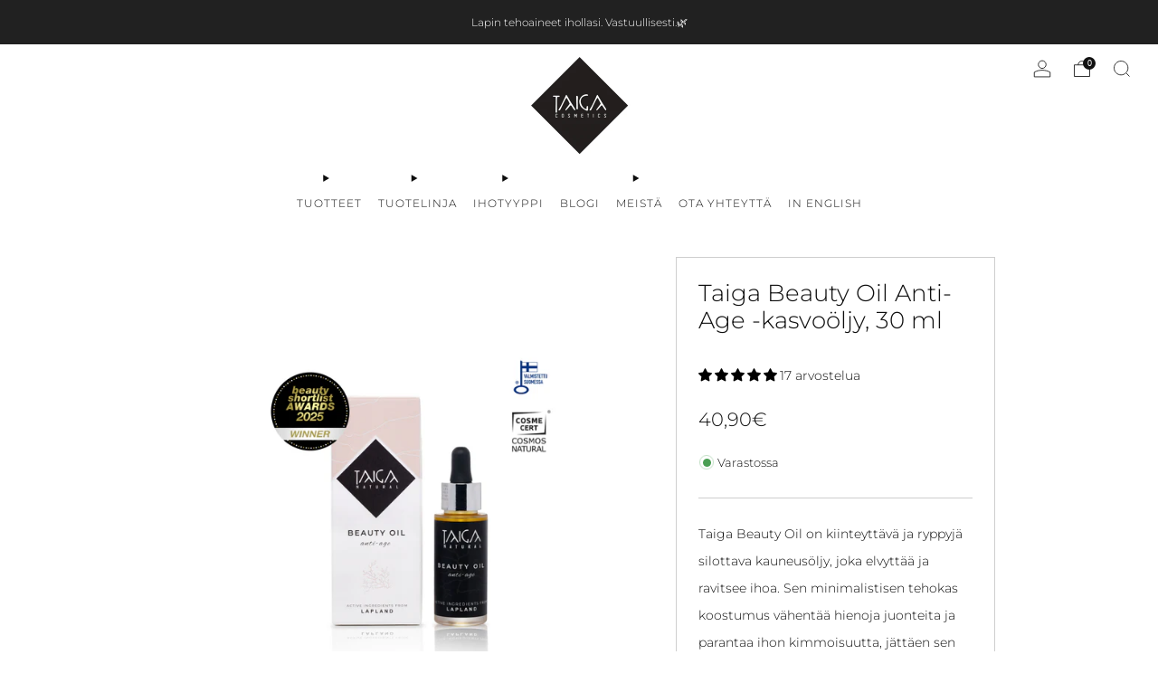

--- FILE ---
content_type: text/html; charset=utf-8
request_url: https://taigacosmetics.com/products/taiga-beauty-oil-anti-age
body_size: 51370
content:
<!doctype html>
<html class="no-js" lang="fi">
<head>
	
    <!-- Google Tag Manager -->
    <script>(function(w,d,s,l,i){w[l]=w[l]||[];w[l].push({'gtm.start':
    new Date().getTime(),event:'gtm.js'});var f=d.getElementsByTagName(s)[0],
    j=d.createElement(s),dl=l!='dataLayer'?'&l='+l:'';j.async=true;j.src=
    'https://www.googletagmanager.com/gtm.js?id='+i+dl;f.parentNode.insertBefore(j,f);
    })(window,document,'script','dataLayer','GTM-NQ3SSLVK');</script>
    <!-- End Google Tag Manager -->

  <meta charset="utf-8">
	<meta http-equiv="X-UA-Compatible" content="IE=edge,chrome=1">
	<meta name="viewport" content="width=device-width, initial-scale=1.0, height=device-height, minimum-scale=1.0, maximum-scale=1.0">
	<meta name="theme-color" content="#353535">
	<!-- Network optimisations -->
<link rel="preconnect" href="//cdn.shopify.com" crossorigin>
<link rel="preconnect" href="//fonts.shopifycdn.com" crossorigin>

<link rel="preload" as="style" href="//taigacosmetics.com/cdn/shop/t/14/assets/theme-critical.css?v=164391726288866849251698836944"><link rel="preload" as="script" href="//taigacosmetics.com/cdn/shop/t/14/assets/scrollreveal.min.js?v=163720458850474464051698836944"><link rel="preload" href="//taigacosmetics.com/cdn/fonts/montserrat/montserrat_n3.29e699231893fd243e1620595067294bb067ba2a.woff2" as="font" type="font/woff2" crossorigin>
<link rel="preload" href="//taigacosmetics.com/cdn/fonts/montserrat/montserrat_n3.29e699231893fd243e1620595067294bb067ba2a.woff2" as="font" type="font/woff2" crossorigin>
<link rel="canonical" href="https://taigacosmetics.com/products/taiga-beauty-oil-anti-age">
    <link rel="shortcut icon" href="//taigacosmetics.com/cdn/shop/files/Favicon-taiga_6cfa69f3-b66d-4bf7-81e1-d8bdfff7a693.png?crop=center&height=32&v=1630577993&width=32" type="image/png">
	

	<!-- Title and description ================================================== -->
	<title>Taiga Beauty Oil Anti-Age | Taiga Cosmetics</title><meta name="description" content="Helli ihoasi pohjoisen tehoaineilla. Tehokkaasti kiinteyttävä hoitoöljy ikääntyvälle sekä kuivalle iholle. Pohjoisen luonnon tehoaineet koivunlehtiuute ja tyrninsiemenöljy uudistavat sekä ravitsevat ihoa. Kaura- ja arganöljy kosteuttavat sekä kiinteyttävät ihoa."><!-- /snippets/social-meta-tags.liquid -->




<meta property="og:site_name" content="Taiga Cosmetics">
<meta property="og:url" content="https://taigacosmetics.com/products/taiga-beauty-oil-anti-age">
<meta property="og:title" content="Taiga Beauty Oil Anti-Age | Taiga Cosmetics">
<meta property="og:type" content="product">
<meta property="og:description" content="Helli ihoasi pohjoisen tehoaineilla. Tehokkaasti kiinteyttävä hoitoöljy ikääntyvälle sekä kuivalle iholle. Pohjoisen luonnon tehoaineet koivunlehtiuute ja tyrninsiemenöljy uudistavat sekä ravitsevat ihoa. Kaura- ja arganöljy kosteuttavat sekä kiinteyttävät ihoa.">

  <meta property="og:price:amount" content="40,90">
  <meta property="og:price:currency" content="EUR">

<meta property="og:image" content="http://taigacosmetics.com/cdn/shop/files/Paras_ikaantyvan_ihon_kasvooljy_1200x1200.jpg?v=1765445574"><meta property="og:image" content="http://taigacosmetics.com/cdn/shop/files/kasvooljylapinluonnosta_1200x1200.jpg?v=1765445574"><meta property="og:image" content="http://taigacosmetics.com/cdn/shop/files/Best_Facial_Beauty_Oil_1200x1200.jpg?v=1765445574">
<meta property="og:image:secure_url" content="https://taigacosmetics.com/cdn/shop/files/Paras_ikaantyvan_ihon_kasvooljy_1200x1200.jpg?v=1765445574"><meta property="og:image:secure_url" content="https://taigacosmetics.com/cdn/shop/files/kasvooljylapinluonnosta_1200x1200.jpg?v=1765445574"><meta property="og:image:secure_url" content="https://taigacosmetics.com/cdn/shop/files/Best_Facial_Beauty_Oil_1200x1200.jpg?v=1765445574">


<meta name="twitter:card" content="summary_large_image">
<meta name="twitter:title" content="Taiga Beauty Oil Anti-Age | Taiga Cosmetics">
<meta name="twitter:description" content="Helli ihoasi pohjoisen tehoaineilla. Tehokkaasti kiinteyttävä hoitoöljy ikääntyvälle sekä kuivalle iholle. Pohjoisen luonnon tehoaineet koivunlehtiuute ja tyrninsiemenöljy uudistavat sekä ravitsevat ihoa. Kaura- ja arganöljy kosteuttavat sekä kiinteyttävät ihoa.">

	<!-- JS before CSSOM =================================================== -->
	<script type="text/javascript">
		theme = {};
		theme.t = {};
	  	theme.t.add_to_cart = 'Lisää ostoskoriin';
	    theme.t.sold_out = 'Loppuunmyyty';
	    theme.t.unavailable = 'Ei saatavilla';
	    theme.t.regular_price = 'Normaalihinta';
	    theme.t.sale_price = 'Alehinta';
	    theme.t.qty_notice_in_stock = 'Varastossa';
	    theme.t.qty_notice_low_stock = 'Muutamia kappaleita varastossa';
	    theme.t.qty_notice_sold_out = 'Ei varastossa';
	    theme.t.qty_notice_number_in_stock_html = 'Varastossa';
	    theme.t.qty_notice_number_low_stock_html = 'Varastossa';
	    theme.t.discount_currency = 'Säästä [discount]';
	    theme.t.discount_percentage = 'Säästä [discount]%';
	    theme.t.discount_text = 'Ale';
	    theme.t.unit_price_label = 'Kappalehinta';
	    theme.t.unit_price_separator = '';
	    theme.money_format = '{{amount_with_comma_separator}}€';
		theme.map = {};
		theme.map_settings_url="//taigacosmetics.com/cdn/shop/t/14/assets/map_settings.min.js?v=55973849163231613841698836944";
		theme.cart_type = 'notification';
		theme.cart_ajax = true;
		theme.routes = {
			rootUrl: "/",
			rootUrlSlash: "/",
			cartUrl: "/cart",
			cartAddUrl: "/cart/add",
			cartChangeUrl: "/cart/change"
		};
		theme.assets = {
			plyr: "//taigacosmetics.com/cdn/shop/t/14/assets/plyr.min.js?v=4209607025050129391698836944",
			masonry: "//taigacosmetics.com/cdn/shop/t/14/assets/masonry.min.js?v=52946867241060388171698836944",
			
			fecha: "//taigacosmetics.com/cdn/shop/t/14/assets/fecha.min.js?v=77892649025288305351698836944"
		};
	</script>
	
	<style id="fontsupporttest">@font-face{font-family:"font";src:url("https://")}</style>
	<script type="text/javascript">
		function supportsFontFace() {
			function blacklist() {
				var match = /(WebKit|windows phone.+trident)\/(\d+)/i.exec(navigator.userAgent);
				return match && parseInt(match[2], 10) < (match[1] == 'WebKit' ? 533 : 6);
			}
			function hasFontFaceSrc() {
				var style = document.getElementById('fontsupporttest');
				var sheet = style.sheet || style.styleSheet;
				var cssText = sheet ? (sheet.cssRules && sheet.cssRules[0] ? sheet.cssRules[0].cssText : sheet.cssText || '') : '';
				return /src/i.test(cssText);
			}
			return !blacklist() && hasFontFaceSrc();
		}
		document.documentElement.classList.replace('no-js', 'js');
		if (window.matchMedia("(pointer: coarse)").matches) {document.documentElement.classList.add('touchevents')} else {document.documentElement.classList.add('no-touchevents')}
		if (supportsFontFace()) {document.documentElement.classList.add('fontface')}
	</script>
	<script src="//taigacosmetics.com/cdn/shop/t/14/assets/jquery.min.js?v=115860211936397945481698836944" defer="defer"></script>
	<script src="//taigacosmetics.com/cdn/shop/t/14/assets/vendor.min.js?v=75531253379542070531698836944" defer="defer"></script>
	<script src="//taigacosmetics.com/cdn/shop/t/14/assets/ajax-cart.js?v=169984778440252888251698836944" defer="defer"></script>

  	<!-- CSS ================================================== -->
  	






























<style data-shopify>

:root {
	--color--brand: #353535;
	--color--brand-dark: #282828;
	--color--brand-light: #424242;

	--color--accent: #ffd900;
	--color--accent-dark: #e6c300;

	--color--link: #828282;
	--color--link-dark: #000000;

	--color--text: #0d0d0d;
	--color--text-light: rgba(13, 13, 13, 0.7);
	--color--text-lighter: rgba(13, 13, 13, 0.55);
	--color--text-lightest: rgba(13, 13, 13, 0.2);
	--color--text-bg: rgba(13, 13, 13, 0.05);

	--color--headings: #0d0d0d;
	--color--alt-text: #8b8b8b;
	--color--btn: #f5f5f5;

	--color--product-bg: rgba(0,0,0,0);
	--color--product-sale: #353535;

	--color--low-stock: #4a9f53;
	--color--in-stock: #4A9F53;

	--color--title-border: rgba(0,0,0,0);

	--color--drawer-bg: #ffffff;

	--color--bg: #ffffff;
	--color--bg-alpha: rgba(255, 255, 255, 0.8);
	--color--bg-light: #ffffff;
	--color--bg-dark: #f2f2f2;

	--color--drop-shadow: rgba(0, 0, 0, 0.08);

	--color--label-brand: #353535;
	--color--label-sold_out: #f2f2f2;
	--color--label-discount: #353535;
	--color--label-new: #e5e5e5;
	--color--label-custom1: #e5e5e5;
	--color--label-custom2: #e5e5e5;

	--color--text-label-brand: #FFFFFF;
	--color--text-label-sold_out: #000000;
	--color--text-label-discount: #FFFFFF;
	--color--text-label-new: #000000;
	--color--text-label-custom_one: #000000;
	--color--text-label-custom_two: #000000;

	--font--size-base: 14.4;
	--font--line-base: 30;

	--font--size-h1: 30;
	--font--size-h2: 24;
	--font--size-h3: 20;
	--font--size-h4: 18;
	--font--size-h5: 16;
	--font--size-h6: 15;

	--font--size-grid: 14;
	--font--size-nav: 12;
	--font--size-mobile-nav: 14;
	--font--size-mega-menu: 12;
	--font--size-product-form-headings: 12;

	--font--body: Montserrat, sans-serif;
	--font--body-style: normal;
  --font--body-weight: 300;

  --font--title: Montserrat, sans-serif;
	--font--title-weight: 300;
	--font--title-style: normal;
	--font--title-space: 0px;
	--font--title-transform: none;
	--font--title-border: 1;
	--font--title-border-size: 3px;

	--font--button: Montserrat, sans-serif;
	--font--button-weight: 300;
	--font--button-style: normal;

	--font--button-space: 1px;
	--font--button-transform: none;
	--font--button-size: 13;
	--font--button-mobile-size: 12px;

	--checkbox-check-invert: 1;
}
</style>

	<style>@font-face {
  font-family: Montserrat;
  font-weight: 300;
  font-style: normal;
  font-display: swap;
  src: url("//taigacosmetics.com/cdn/fonts/montserrat/montserrat_n3.29e699231893fd243e1620595067294bb067ba2a.woff2") format("woff2"),
       url("//taigacosmetics.com/cdn/fonts/montserrat/montserrat_n3.64ed56f012a53c08a49d49bd7e0c8d2f46119150.woff") format("woff");
}

@font-face {
  font-family: Montserrat;
  font-weight: 300;
  font-style: normal;
  font-display: swap;
  src: url("//taigacosmetics.com/cdn/fonts/montserrat/montserrat_n3.29e699231893fd243e1620595067294bb067ba2a.woff2") format("woff2"),
       url("//taigacosmetics.com/cdn/fonts/montserrat/montserrat_n3.64ed56f012a53c08a49d49bd7e0c8d2f46119150.woff") format("woff");
}

@font-face {
  font-family: Montserrat;
  font-weight: 400;
  font-style: normal;
  font-display: swap;
  src: url("//taigacosmetics.com/cdn/fonts/montserrat/montserrat_n4.81949fa0ac9fd2021e16436151e8eaa539321637.woff2") format("woff2"),
       url("//taigacosmetics.com/cdn/fonts/montserrat/montserrat_n4.a6c632ca7b62da89c3594789ba828388aac693fe.woff") format("woff");
}

@font-face {
  font-family: Montserrat;
  font-weight: 300;
  font-style: italic;
  font-display: swap;
  src: url("//taigacosmetics.com/cdn/fonts/montserrat/montserrat_i3.9cfee8ab0b9b229ed9a7652dff7d786e45a01df2.woff2") format("woff2"),
       url("//taigacosmetics.com/cdn/fonts/montserrat/montserrat_i3.68df04ba4494b4612ed6f9bf46b6c06246fa2fa4.woff") format("woff");
}

@font-face {
  font-family: Montserrat;
  font-weight: 400;
  font-style: italic;
  font-display: swap;
  src: url("//taigacosmetics.com/cdn/fonts/montserrat/montserrat_i4.5a4ea298b4789e064f62a29aafc18d41f09ae59b.woff2") format("woff2"),
       url("//taigacosmetics.com/cdn/fonts/montserrat/montserrat_i4.072b5869c5e0ed5b9d2021e4c2af132e16681ad2.woff") format("woff");
}

</style>

<link rel="stylesheet" href="//taigacosmetics.com/cdn/shop/t/14/assets/theme-critical.css?v=164391726288866849251698836944">
<link rel="preload" href="//taigacosmetics.com/cdn/shop/t/14/assets/theme.css?v=45176923726730323361747201298" as="style" onload="this.onload=null;this.rel='stylesheet'">
<link rel="stylesheet" href="//taigacosmetics.com/cdn/shop/t/14/assets/custom.css?v=132307509470763876571765972549">
<noscript><link rel="stylesheet" href="//taigacosmetics.com/cdn/shop/t/14/assets/theme.css?v=45176923726730323361747201298"></noscript>
<script>
	/*! loadCSS rel=preload polyfill. [c]2017 Filament Group, Inc. MIT License */
	(function(w){"use strict";if(!w.loadCSS){w.loadCSS=function(){}}var rp=loadCSS.relpreload={};rp.support=(function(){var ret;try{ret=w.document.createElement("link").relList.supports("preload")}catch(e){ret=false}return function(){return ret}})();rp.bindMediaToggle=function(link){var finalMedia=link.media||"all";function enableStylesheet(){if(link.addEventListener){link.removeEventListener("load",enableStylesheet)}else if(link.attachEvent){link.detachEvent("onload",enableStylesheet)}link.setAttribute("onload",null);link.media=finalMedia}if(link.addEventListener){link.addEventListener("load",enableStylesheet)}else if(link.attachEvent){link.attachEvent("onload",enableStylesheet)}setTimeout(function(){link.rel="stylesheet";link.media="only x"});setTimeout(enableStylesheet,3000)};rp.poly=function(){if(rp.support()){return}var links=w.document.getElementsByTagName("link");for(var i=0;i<links.length;i+=1){var link=links[i];if(link.rel==="preload"&&link.getAttribute("as")==="style"&&!link.getAttribute("data-loadcss")){link.setAttribute("data-loadcss",true);rp.bindMediaToggle(link)}}};if(!rp.support()){rp.poly();var run=w.setInterval(rp.poly,500);if(w.addEventListener){w.addEventListener("load",function(){rp.poly();w.clearInterval(run)})}else if(w.attachEvent){w.attachEvent("onload",function(){rp.poly();w.clearInterval(run)})}}if(typeof exports!=="undefined"){exports.loadCSS=loadCSS}else{w.loadCSS=loadCSS}}(typeof global!=="undefined"?global:this));
</script>

	<!-- JS after CSSOM=================================================== -->
	<script src="//taigacosmetics.com/cdn/shop/t/14/assets/theme.min.js?v=46338497977286243701698836944" defer="defer"></script>
	<script src="//taigacosmetics.com/cdn/shop/t/14/assets/custom.js?v=152733329445290166911698836944" defer="defer"></script><script src="//taigacosmetics.com/cdn/shop/t/14/assets/swatch-colors.js?v=82493430240517712901698836944" defer="defer"></script><script src="//taigacosmetics.com/cdn/shop/t/14/assets/details-disclosure.js?v=96430930583685380661698836944" defer="defer"></script>
	<script src="//taigacosmetics.com/cdn/shop/t/14/assets/header-details-disclosure.js?v=152869848102972425831698836944" defer="defer"></script>

	

  	
		<script src="//taigacosmetics.com/cdn/shop/t/14/assets/scrollreveal.min.js?v=163720458850474464051698836944"></script>
	
	

	<!-- Header hook for plugins ================================================== -->
  <script>window.performance && window.performance.mark && window.performance.mark('shopify.content_for_header.start');</script><meta name="google-site-verification" content="fpRaKh8nvMy8TO4zH0z_hApV_Bzj9IYISrFfS2iwAuY">
<meta id="shopify-digital-wallet" name="shopify-digital-wallet" content="/51283984552/digital_wallets/dialog">
<link rel="alternate" type="application/json+oembed" href="https://taigacosmetics.com/products/taiga-beauty-oil-anti-age.oembed">
<script async="async" src="/checkouts/internal/preloads.js?locale=fi-FI"></script>
<script id="shopify-features" type="application/json">{"accessToken":"82bab4255313d9034abb875dcb7af775","betas":["rich-media-storefront-analytics"],"domain":"taigacosmetics.com","predictiveSearch":true,"shopId":51283984552,"locale":"fi"}</script>
<script>var Shopify = Shopify || {};
Shopify.shop = "taiga-natural.myshopify.com";
Shopify.locale = "fi";
Shopify.currency = {"active":"EUR","rate":"1.0"};
Shopify.country = "FI";
Shopify.theme = {"name":"Venue 2.0 [100% valmis]","id":154811826525,"schema_name":"Venue","schema_version":"10.0.4","theme_store_id":836,"role":"main"};
Shopify.theme.handle = "null";
Shopify.theme.style = {"id":null,"handle":null};
Shopify.cdnHost = "taigacosmetics.com/cdn";
Shopify.routes = Shopify.routes || {};
Shopify.routes.root = "/";</script>
<script type="module">!function(o){(o.Shopify=o.Shopify||{}).modules=!0}(window);</script>
<script>!function(o){function n(){var o=[];function n(){o.push(Array.prototype.slice.apply(arguments))}return n.q=o,n}var t=o.Shopify=o.Shopify||{};t.loadFeatures=n(),t.autoloadFeatures=n()}(window);</script>
<script id="shop-js-analytics" type="application/json">{"pageType":"product"}</script>
<script defer="defer" async type="module" src="//taigacosmetics.com/cdn/shopifycloud/shop-js/modules/v2/client.init-shop-cart-sync_BaVYBPKc.fi.esm.js"></script>
<script defer="defer" async type="module" src="//taigacosmetics.com/cdn/shopifycloud/shop-js/modules/v2/chunk.common_CTbb0h5t.esm.js"></script>
<script defer="defer" async type="module" src="//taigacosmetics.com/cdn/shopifycloud/shop-js/modules/v2/chunk.modal_DUS8DR4E.esm.js"></script>
<script type="module">
  await import("//taigacosmetics.com/cdn/shopifycloud/shop-js/modules/v2/client.init-shop-cart-sync_BaVYBPKc.fi.esm.js");
await import("//taigacosmetics.com/cdn/shopifycloud/shop-js/modules/v2/chunk.common_CTbb0h5t.esm.js");
await import("//taigacosmetics.com/cdn/shopifycloud/shop-js/modules/v2/chunk.modal_DUS8DR4E.esm.js");

  window.Shopify.SignInWithShop?.initShopCartSync?.({"fedCMEnabled":true,"windoidEnabled":true});

</script>
<script>(function() {
  var isLoaded = false;
  function asyncLoad() {
    if (isLoaded) return;
    isLoaded = true;
    var urls = ["\/\/cdn.shopify.com\/proxy\/fa12595fdd0aa7daf6f6589dde4882046968c6e00a4c67e278798f801894b1e0\/d2xrtfsb9f45pw.cloudfront.net\/scripttag\/bixgrow-track.js?shop=taiga-natural.myshopify.com\u0026sp-cache-control=cHVibGljLCBtYXgtYWdlPTkwMA","\/\/cdn.shopify.com\/proxy\/8a22939a9d1f23f197db8e2bb2141b242eedea55c0326e12ed663bc2ee16f7ce\/cdn.nfcube.com\/instafeed-810b6455b053ed1a8cef575a70865c4d.js?shop=taiga-natural.myshopify.com\u0026sp-cache-control=cHVibGljLCBtYXgtYWdlPTkwMA","https:\/\/public.zoorix.com\/sdk.min.js?shop=taiga-natural.myshopify.com"];
    for (var i = 0; i < urls.length; i++) {
      var s = document.createElement('script');
      s.type = 'text/javascript';
      s.async = true;
      s.src = urls[i];
      var x = document.getElementsByTagName('script')[0];
      x.parentNode.insertBefore(s, x);
    }
  };
  if(window.attachEvent) {
    window.attachEvent('onload', asyncLoad);
  } else {
    window.addEventListener('load', asyncLoad, false);
  }
})();</script>
<script id="__st">var __st={"a":51283984552,"offset":7200,"reqid":"7a7b0a9f-0a97-4f91-8394-7fea28acac75-1769305624","pageurl":"taigacosmetics.com\/products\/taiga-beauty-oil-anti-age","u":"c4ecf8225006","p":"product","rtyp":"product","rid":6047033098408};</script>
<script>window.ShopifyPaypalV4VisibilityTracking = true;</script>
<script id="captcha-bootstrap">!function(){'use strict';const t='contact',e='account',n='new_comment',o=[[t,t],['blogs',n],['comments',n],[t,'customer']],c=[[e,'customer_login'],[e,'guest_login'],[e,'recover_customer_password'],[e,'create_customer']],r=t=>t.map((([t,e])=>`form[action*='/${t}']:not([data-nocaptcha='true']) input[name='form_type'][value='${e}']`)).join(','),a=t=>()=>t?[...document.querySelectorAll(t)].map((t=>t.form)):[];function s(){const t=[...o],e=r(t);return a(e)}const i='password',u='form_key',d=['recaptcha-v3-token','g-recaptcha-response','h-captcha-response',i],f=()=>{try{return window.sessionStorage}catch{return}},m='__shopify_v',_=t=>t.elements[u];function p(t,e,n=!1){try{const o=window.sessionStorage,c=JSON.parse(o.getItem(e)),{data:r}=function(t){const{data:e,action:n}=t;return t[m]||n?{data:e,action:n}:{data:t,action:n}}(c);for(const[e,n]of Object.entries(r))t.elements[e]&&(t.elements[e].value=n);n&&o.removeItem(e)}catch(o){console.error('form repopulation failed',{error:o})}}const l='form_type',E='cptcha';function T(t){t.dataset[E]=!0}const w=window,h=w.document,L='Shopify',v='ce_forms',y='captcha';let A=!1;((t,e)=>{const n=(g='f06e6c50-85a8-45c8-87d0-21a2b65856fe',I='https://cdn.shopify.com/shopifycloud/storefront-forms-hcaptcha/ce_storefront_forms_captcha_hcaptcha.v1.5.2.iife.js',D={infoText:'hCaptchan suojaama',privacyText:'Tietosuoja',termsText:'Ehdot'},(t,e,n)=>{const o=w[L][v],c=o.bindForm;if(c)return c(t,g,e,D).then(n);var r;o.q.push([[t,g,e,D],n]),r=I,A||(h.body.append(Object.assign(h.createElement('script'),{id:'captcha-provider',async:!0,src:r})),A=!0)});var g,I,D;w[L]=w[L]||{},w[L][v]=w[L][v]||{},w[L][v].q=[],w[L][y]=w[L][y]||{},w[L][y].protect=function(t,e){n(t,void 0,e),T(t)},Object.freeze(w[L][y]),function(t,e,n,w,h,L){const[v,y,A,g]=function(t,e,n){const i=e?o:[],u=t?c:[],d=[...i,...u],f=r(d),m=r(i),_=r(d.filter((([t,e])=>n.includes(e))));return[a(f),a(m),a(_),s()]}(w,h,L),I=t=>{const e=t.target;return e instanceof HTMLFormElement?e:e&&e.form},D=t=>v().includes(t);t.addEventListener('submit',(t=>{const e=I(t);if(!e)return;const n=D(e)&&!e.dataset.hcaptchaBound&&!e.dataset.recaptchaBound,o=_(e),c=g().includes(e)&&(!o||!o.value);(n||c)&&t.preventDefault(),c&&!n&&(function(t){try{if(!f())return;!function(t){const e=f();if(!e)return;const n=_(t);if(!n)return;const o=n.value;o&&e.removeItem(o)}(t);const e=Array.from(Array(32),(()=>Math.random().toString(36)[2])).join('');!function(t,e){_(t)||t.append(Object.assign(document.createElement('input'),{type:'hidden',name:u})),t.elements[u].value=e}(t,e),function(t,e){const n=f();if(!n)return;const o=[...t.querySelectorAll(`input[type='${i}']`)].map((({name:t})=>t)),c=[...d,...o],r={};for(const[a,s]of new FormData(t).entries())c.includes(a)||(r[a]=s);n.setItem(e,JSON.stringify({[m]:1,action:t.action,data:r}))}(t,e)}catch(e){console.error('failed to persist form',e)}}(e),e.submit())}));const S=(t,e)=>{t&&!t.dataset[E]&&(n(t,e.some((e=>e===t))),T(t))};for(const o of['focusin','change'])t.addEventListener(o,(t=>{const e=I(t);D(e)&&S(e,y())}));const B=e.get('form_key'),M=e.get(l),P=B&&M;t.addEventListener('DOMContentLoaded',(()=>{const t=y();if(P)for(const e of t)e.elements[l].value===M&&p(e,B);[...new Set([...A(),...v().filter((t=>'true'===t.dataset.shopifyCaptcha))])].forEach((e=>S(e,t)))}))}(h,new URLSearchParams(w.location.search),n,t,e,['guest_login'])})(!0,!1)}();</script>
<script integrity="sha256-4kQ18oKyAcykRKYeNunJcIwy7WH5gtpwJnB7kiuLZ1E=" data-source-attribution="shopify.loadfeatures" defer="defer" src="//taigacosmetics.com/cdn/shopifycloud/storefront/assets/storefront/load_feature-a0a9edcb.js" crossorigin="anonymous"></script>
<script data-source-attribution="shopify.dynamic_checkout.dynamic.init">var Shopify=Shopify||{};Shopify.PaymentButton=Shopify.PaymentButton||{isStorefrontPortableWallets:!0,init:function(){window.Shopify.PaymentButton.init=function(){};var t=document.createElement("script");t.src="https://taigacosmetics.com/cdn/shopifycloud/portable-wallets/latest/portable-wallets.fi.js",t.type="module",document.head.appendChild(t)}};
</script>
<script data-source-attribution="shopify.dynamic_checkout.buyer_consent">
  function portableWalletsHideBuyerConsent(e){var t=document.getElementById("shopify-buyer-consent"),n=document.getElementById("shopify-subscription-policy-button");t&&n&&(t.classList.add("hidden"),t.setAttribute("aria-hidden","true"),n.removeEventListener("click",e))}function portableWalletsShowBuyerConsent(e){var t=document.getElementById("shopify-buyer-consent"),n=document.getElementById("shopify-subscription-policy-button");t&&n&&(t.classList.remove("hidden"),t.removeAttribute("aria-hidden"),n.addEventListener("click",e))}window.Shopify?.PaymentButton&&(window.Shopify.PaymentButton.hideBuyerConsent=portableWalletsHideBuyerConsent,window.Shopify.PaymentButton.showBuyerConsent=portableWalletsShowBuyerConsent);
</script>
<script data-source-attribution="shopify.dynamic_checkout.cart.bootstrap">document.addEventListener("DOMContentLoaded",(function(){function t(){return document.querySelector("shopify-accelerated-checkout-cart, shopify-accelerated-checkout")}if(t())Shopify.PaymentButton.init();else{new MutationObserver((function(e,n){t()&&(Shopify.PaymentButton.init(),n.disconnect())})).observe(document.body,{childList:!0,subtree:!0})}}));
</script>

<script>window.performance && window.performance.mark && window.performance.mark('shopify.content_for_header.end');</script>

<!-- BEGIN app block: shopify://apps/pandectes-gdpr/blocks/banner/58c0baa2-6cc1-480c-9ea6-38d6d559556a -->
  
    
      <!-- TCF is active, scripts are loaded above -->
      
        <script>
          if (!window.PandectesRulesSettings) {
            window.PandectesRulesSettings = {"store":{"id":51283984552,"adminMode":false,"headless":false,"storefrontRootDomain":"","checkoutRootDomain":"","storefrontAccessToken":""},"banner":{"revokableTrigger":false,"cookiesBlockedByDefault":"0","hybridStrict":false,"isActive":true},"geolocation":{"auOnly":false,"brOnly":false,"caOnly":false,"chOnly":false,"euOnly":false,"jpOnly":false,"nzOnly":false,"thOnly":false,"zaOnly":false,"canadaOnly":false,"globalVisibility":true},"blocker":{"isActive":false,"googleConsentMode":{"isActive":true,"id":"","analyticsId":"","adwordsId":"","adStorageCategory":4,"analyticsStorageCategory":2,"functionalityStorageCategory":1,"personalizationStorageCategory":1,"securityStorageCategory":0,"customEvent":false,"redactData":false,"urlPassthrough":false,"dataLayerProperty":"dataLayer","waitForUpdate":0,"useNativeChannel":false,"debugMode":false},"facebookPixel":{"isActive":false,"id":"","ldu":false},"microsoft":{"isActive":false,"uetTags":""},"clarity":{"isActive":false,"id":""},"rakuten":{"isActive":false,"cmp":false,"ccpa":false},"gpcIsActive":false,"klaviyoIsActive":false,"defaultBlocked":0,"patterns":{"whiteList":[],"blackList":{"1":[],"2":[],"4":[],"8":[]},"iframesWhiteList":[],"iframesBlackList":{"1":[],"2":[],"4":[],"8":[]},"beaconsWhiteList":[],"beaconsBlackList":{"1":[],"2":[],"4":[],"8":[]}}}};
            const rulesScript = document.createElement('script');
            window.PandectesRulesSettings.auto = true;
            rulesScript.src = "https://cdn.shopify.com/extensions/019bed03-b206-7ab3-9c8b-20b884e5903f/gdpr-243/assets/pandectes-rules.js";
            const firstChild = document.head.firstChild;
            document.head.insertBefore(rulesScript, firstChild);
          }
        </script>
      
      <script>
        
          window.PandectesSettings = {"store":{"id":51283984552,"plan":"plus","theme":"Venue 2.0 [100% valmis] (Enhancify-Dev)","primaryLocale":"fi","adminMode":false,"headless":false,"storefrontRootDomain":"","checkoutRootDomain":"","storefrontAccessToken":""},"tsPublished":1754641660,"declaration":{"showType":true,"showPurpose":false,"showProvider":false,"declIntroText":"Käytämme evästeitä optimoidaksemme verkkosivuston toimivuutta, analysoidaksemme suorituskykyä ja tarjotaksemme sinulle henkilökohtaisen käyttökokemuksen. Jotkut evästeet ovat välttämättömiä, jotta sivusto toimisi ja toimisi oikein. Näitä evästeitä ei voi poistaa käytöstä. Tässä ikkunassa voit hallita evästeasetuksiasi.","showDateGenerated":true},"language":{"unpublished":[],"languageMode":"Single","fallbackLanguage":"fi","languageDetection":"browser","languagesSupported":[]},"texts":{"managed":{"headerText":{"fi":"Kunnioitamme yksityisyyttäsi"},"consentText":{"fi":"Tämä sivusto käyttää evästeitä parhaan käyttökokemuksen varmistamiseksi."},"linkText":{"fi":"Lisätietoja"},"imprintText":{"fi":"Jälki"},"googleLinkText":{"fi":"Googlen tietosuojaehdot"},"allowButtonText":{"fi":"Hyväksy"},"denyButtonText":{"fi":"Hylkää"},"dismissButtonText":{"fi":"Ok"},"leaveSiteButtonText":{"fi":"Poistu sivustolta"},"preferencesButtonText":{"fi":"Asetukset"},"cookiePolicyText":{"fi":"Evästekäytäntö"},"preferencesPopupTitleText":{"fi":"Hallitse suostumusasetuksia"},"preferencesPopupIntroText":{"fi":"Käytämme evästeitä verkkosivuston toimivuuden optimoimiseksi, suorituskyvyn analysoimiseksi ja henkilökohtaisen kokemuksen tarjoamiseksi sinulle. Jotkut evästeet ovat välttämättömiä, jotta verkkosivusto toimii ja toimii oikein. Näitä evästeitä ei voi poistaa käytöstä. Tässä ikkunassa voit hallita evästeasetuksiasi."},"preferencesPopupSaveButtonText":{"fi":"Tallenna asetukset"},"preferencesPopupCloseButtonText":{"fi":"Sulje"},"preferencesPopupAcceptAllButtonText":{"fi":"Hyväksy kaikki"},"preferencesPopupRejectAllButtonText":{"fi":"Hylkää kaikki"},"cookiesDetailsText":{"fi":"Evästeiden tiedot"},"preferencesPopupAlwaysAllowedText":{"fi":"aina sallittu"},"accessSectionParagraphText":{"fi":"Sinulla on oikeus päästä käsiksi tietoihisi milloin tahansa."},"accessSectionTitleText":{"fi":"Tietojen siirrettävyys"},"accessSectionAccountInfoActionText":{"fi":"Henkilökohtaiset tiedot"},"accessSectionDownloadReportActionText":{"fi":"Lataa kaikki"},"accessSectionGDPRRequestsActionText":{"fi":"Rekisteröidyn pyynnöt"},"accessSectionOrdersRecordsActionText":{"fi":"Tilaukset"},"rectificationSectionParagraphText":{"fi":"Sinulla on oikeus pyytää tietojesi päivittämistä aina, kun pidät sitä tarpeellisena."},"rectificationSectionTitleText":{"fi":"Tietojen oikaisu"},"rectificationCommentPlaceholder":{"fi":"Kuvaile, mitä haluat päivittää"},"rectificationCommentValidationError":{"fi":"Kommentti vaaditaan"},"rectificationSectionEditAccountActionText":{"fi":"Pyydä päivitystä"},"erasureSectionTitleText":{"fi":"Oikeus tulla unohdetuksi"},"erasureSectionParagraphText":{"fi":"Sinulla on oikeus pyytää, että kaikki tietosi poistetaan. Tämän jälkeen et voi enää käyttää tiliäsi."},"erasureSectionRequestDeletionActionText":{"fi":"Pyydä henkilötietojen poistamista"},"consentDate":{"fi":"Suostumuspäivä"},"consentId":{"fi":"Suostumustunnus"},"consentSectionChangeConsentActionText":{"fi":"Muuta suostumusasetusta"},"consentSectionConsentedText":{"fi":"Hyväksyit tämän verkkosivuston evästekäytännön"},"consentSectionNoConsentText":{"fi":"Et ole suostunut tämän verkkosivuston evästekäytäntöön."},"consentSectionTitleText":{"fi":"Evästeen suostumuksesi"},"consentStatus":{"fi":"Suostumusasetus"},"confirmationFailureMessage":{"fi":"Pyyntöäsi ei vahvistettu. Yritä uudelleen. Jos ongelma jatkuu, ota yhteyttä myymälän omistajaan"},"confirmationFailureTitle":{"fi":"Tapahtui ongelma"},"confirmationSuccessMessage":{"fi":"Palaamme sinulle pian pyyntösi suhteen."},"confirmationSuccessTitle":{"fi":"Pyyntösi on vahvistettu"},"guestsSupportEmailFailureMessage":{"fi":"Pyyntöäsi ei lähetetty. Yritä uudelleen ja jos ongelma jatkuu, ota yhteyttä myymälän omistajaan."},"guestsSupportEmailFailureTitle":{"fi":"Tapahtui ongelma"},"guestsSupportEmailPlaceholder":{"fi":"Sähköpostiosoite"},"guestsSupportEmailSuccessMessage":{"fi":"Jos olet rekisteröitynyt tämän myymälän asiakkaaksi, saat pian sähköpostiviestin, jossa on ohjeet jatkamisesta."},"guestsSupportEmailSuccessTitle":{"fi":"Kiitos pyynnöstäsi"},"guestsSupportEmailValidationError":{"fi":"Sähköpostiosoite ei kelpaa"},"guestsSupportInfoText":{"fi":"Kirjaudu sisään asiakastililläsi jatkaaksesi."},"submitButton":{"fi":"Lähetä"},"submittingButton":{"fi":"Lähetetään ..."},"cancelButton":{"fi":"Peruuttaa"},"declIntroText":{"fi":"Käytämme evästeitä optimoidaksemme verkkosivuston toimivuutta, analysoidaksemme suorituskykyä ja tarjotaksemme sinulle henkilökohtaisen käyttökokemuksen. Jotkut evästeet ovat välttämättömiä, jotta sivusto toimisi ja toimisi oikein. Näitä evästeitä ei voi poistaa käytöstä. Tässä ikkunassa voit hallita evästeasetuksiasi."},"declName":{"fi":"Nimi"},"declPurpose":{"fi":"Tarkoitus"},"declType":{"fi":"Tyyppi"},"declRetention":{"fi":"Säilyttäminen"},"declProvider":{"fi":"Palveluntarjoaja"},"declFirstParty":{"fi":"First-party"},"declThirdParty":{"fi":"Kolmas osapuoli"},"declSeconds":{"fi":"sekuntia"},"declMinutes":{"fi":"minuuttia"},"declHours":{"fi":"tuntia"},"declDays":{"fi":"päivää"},"declMonths":{"fi":"kuukaudet"},"declYears":{"fi":"vuotta"},"declSession":{"fi":"istunto"},"declDomain":{"fi":"Verkkotunnus"},"declPath":{"fi":"Polku"}},"categories":{"strictlyNecessaryCookiesTitleText":{"fi":"Ehdottomasti välttämättömät evästeet"},"strictlyNecessaryCookiesDescriptionText":{"fi":"Nämä evästeet ovat välttämättömiä, jotta voit liikkua verkkosivustolla ja käyttää sen ominaisuuksia, kuten pääsyä verkkosivuston suojattuihin alueisiin. Verkkosivusto ei voi toimia kunnolla ilman näitä evästeitä."},"functionalityCookiesTitleText":{"fi":"Toiminnalliset evästeet"},"functionalityCookiesDescriptionText":{"fi":"Nämä evästeet antavat sivustolle mahdollisuuden parantaa toimintoja ja personointia. Voimme asettaa ne itse tai kolmannen osapuolen palveluntarjoajat, joiden palvelut olemme lisänneet sivuillemme. Jos et salli näitä evästeitä, jotkut tai kaikki näistä palveluista eivät ehkä toimi oikein."},"performanceCookiesTitleText":{"fi":"Suorituskykyevästeet"},"performanceCookiesDescriptionText":{"fi":"Näiden evästeiden avulla voimme seurata ja parantaa verkkosivustomme suorituskykyä. Niiden avulla voimme esimerkiksi laskea käyntejä, tunnistaa liikenteen lähteet ja nähdä, mitkä sivuston osat ovat suosituimpia."},"targetingCookiesTitleText":{"fi":"Kohdistusevästeet"},"targetingCookiesDescriptionText":{"fi":"Mainostajamme voivat asettaa nämä evästeet sivustollamme. Nämä yritykset voivat käyttää niitä rakentaakseen kiinnostuksen kohteidesi profiilin ja näyttääkseen sinulle osuvia mainoksia muilla sivustoilla. Ne eivät tallenna suoraan henkilökohtaisia tietoja, mutta perustuvat selaimen ja Internet -laitteen yksilölliseen tunnistamiseen. Jos et salli näitä evästeitä, kohdistat vähemmän mainontaa."},"unclassifiedCookiesTitleText":{"fi":"Luokittelemattomat evästeet"},"unclassifiedCookiesDescriptionText":{"fi":"Luokittelemattomat evästeet ovat evästeitä, joita luokittelemme parhaillaan yhdessä yksittäisten evästeiden tarjoajien kanssa."}},"auto":{}},"library":{"previewMode":false,"fadeInTimeout":0,"defaultBlocked":0,"showLink":true,"showImprintLink":false,"showGoogleLink":true,"enabled":true,"cookie":{"expiryDays":365,"secure":true,"domain":""},"dismissOnScroll":false,"dismissOnWindowClick":false,"dismissOnTimeout":false,"palette":{"popup":{"background":"#EDEFF5","backgroundForCalculations":{"a":1,"b":245,"g":239,"r":237},"text":"#000000"},"button":{"background":"#0077D7","backgroundForCalculations":{"a":1,"b":215,"g":119,"r":0},"text":"#FFFFFF","textForCalculation":{"a":1,"b":255,"g":255,"r":255},"border":"transparent"}},"content":{"href":"https://taiga-natural.myshopify.com/policies/privacy-policy","imprintHref":"/","close":"&#10005;","target":"","logo":"<img class=\"cc-banner-logo\" style=\"max-height: 40px;\" src=\"https://taiga-natural.myshopify.com/cdn/shop/files/pandectes-banner-logo.png\" alt=\"Cookie banner\" />"},"window":"<div role=\"dialog\" aria-label=\"Kunnioitamme yksityisyyttäsi\" aria-describedby=\"cookieconsent:desc\" id=\"pandectes-banner\" class=\"cc-window-wrapper cc-overlay-wrapper\"><div class=\"pd-cookie-banner-window cc-window {{classes}}\"><!--googleoff: all-->{{children}}<!--googleon: all--></div></div>","compliance":{"custom":"<div class=\"cc-compliance cc-highlight\">{{preferences}}{{allow}}</div>"},"type":"custom","layouts":{"basic":"{{logo}}{{messagelink}}{{compliance}}{{close}}"},"position":"overlay","theme":"block","revokable":false,"animateRevokable":false,"revokableReset":false,"revokableLogoUrl":"https://taiga-natural.myshopify.com/cdn/shop/files/pandectes-reopen-logo.png","revokablePlacement":"bottom-left","revokableMarginHorizontal":15,"revokableMarginVertical":15,"static":false,"autoAttach":true,"hasTransition":true,"blacklistPage":[""],"elements":{"close":"<button aria-label=\"Sulje\" type=\"button\" class=\"cc-close\">{{close}}</button>","dismiss":"<button type=\"button\" class=\"cc-btn cc-btn-decision cc-dismiss\">{{dismiss}}</button>","allow":"<button type=\"button\" class=\"cc-btn cc-btn-decision cc-allow\">{{allow}}</button>","deny":"<button type=\"button\" class=\"cc-btn cc-btn-decision cc-deny\">{{deny}}</button>","preferences":"<button type=\"button\" class=\"cc-btn cc-settings\" onclick=\"Pandectes.fn.openPreferences()\">{{preferences}}</button>"}},"geolocation":{"auOnly":false,"brOnly":false,"caOnly":false,"chOnly":false,"euOnly":false,"jpOnly":false,"nzOnly":false,"thOnly":false,"zaOnly":false,"canadaOnly":false,"globalVisibility":true},"dsr":{"guestsSupport":false,"accessSectionDownloadReportAuto":false},"banner":{"resetTs":1731488266,"extraCss":"        .cc-banner-logo {max-width: 24em!important;}    @media(min-width: 768px) {.cc-window.cc-floating{max-width: 24em!important;width: 24em!important;}}    .cc-message, .pd-cookie-banner-window .cc-header, .cc-logo {text-align: left}    .cc-window-wrapper{z-index: 2147483647;-webkit-transition: opacity 1s ease;  transition: opacity 1s ease;}    .cc-window{z-index: 2147483647;font-family: inherit;}    .pd-cookie-banner-window .cc-header{font-family: inherit;}    .pd-cp-ui{font-family: inherit; background-color: #EDEFF5;color:#000000;}    button.pd-cp-btn, a.pd-cp-btn{background-color:#0077D7;color:#FFFFFF!important;}    input + .pd-cp-preferences-slider{background-color: rgba(0, 0, 0, 0.3)}    .pd-cp-scrolling-section::-webkit-scrollbar{background-color: rgba(0, 0, 0, 0.3)}    input:checked + .pd-cp-preferences-slider{background-color: rgba(0, 0, 0, 1)}    .pd-cp-scrolling-section::-webkit-scrollbar-thumb {background-color: rgba(0, 0, 0, 1)}    .pd-cp-ui-close{color:#000000;}    .pd-cp-preferences-slider:before{background-color: #EDEFF5}    .pd-cp-title:before {border-color: #000000!important}    .pd-cp-preferences-slider{background-color:#000000}    .pd-cp-toggle{color:#000000!important}    @media(max-width:699px) {.pd-cp-ui-close-top svg {fill: #000000}}    .pd-cp-toggle:hover,.pd-cp-toggle:visited,.pd-cp-toggle:active{color:#000000!important}    .pd-cookie-banner-window {box-shadow: 0 0 18px rgb(0 0 0 / 20%);}  img.cc-banner-logo {    width: auto;}","customJavascript":{"useButtons":true},"showPoweredBy":false,"logoHeight":40,"revokableTrigger":false,"hybridStrict":false,"cookiesBlockedByDefault":"0","isActive":true,"implicitSavePreferences":true,"cookieIcon":true,"blockBots":false,"showCookiesDetails":true,"hasTransition":true,"blockingPage":false,"showOnlyLandingPage":false,"leaveSiteUrl":"https://www.google.com","linkRespectStoreLang":false},"cookies":{"0":[{"name":"keep_alive","type":"http","domain":"taigacosmetics.com","path":"/","provider":"Shopify","firstParty":true,"retention":"30 minute(s)","expires":30,"unit":"declMinutes","purpose":{"fi":"Käytetään ostajan lokalisoinnin yhteydessä."}},{"name":"secure_customer_sig","type":"http","domain":"taigacosmetics.com","path":"/","provider":"Shopify","firstParty":true,"retention":"1 year(s)","expires":1,"unit":"declYears","purpose":{"fi":"Käytetään asiakkaan kirjautumisen yhteydessä."}},{"name":"localization","type":"http","domain":"taigacosmetics.com","path":"/","provider":"Shopify","firstParty":true,"retention":"1 year(s)","expires":1,"unit":"declYears","purpose":{"fi":"Shopify-myymälän lokalisointi"}},{"name":"_cmp_a","type":"http","domain":".taigacosmetics.com","path":"/","provider":"Shopify","firstParty":true,"retention":"1 year(s)","expires":1,"unit":"declYears","purpose":{"fi":"Käytetään asiakkaiden tietosuoja-asetusten hallintaan."}},{"name":"_tracking_consent","type":"http","domain":".taigacosmetics.com","path":"/","provider":"Shopify","firstParty":true,"retention":"1 year(s)","expires":1,"unit":"declYears","purpose":{"fi":"Seurantaasetukset."}},{"name":"wpm-test-cookie","type":"http","domain":"com","path":"/","provider":"Unknown","firstParty":false,"retention":"Session","expires":1,"unit":"declSeconds","purpose":{"fi":""}}],"1":[],"2":[{"name":"_ga","type":"http","domain":".taigacosmetics.com","path":"/","provider":"Google","firstParty":true,"retention":"1 year(s)","expires":1,"unit":"declYears","purpose":{"fi":"Google Analytics asettaa evästeen tuntemattomilla toiminnoilla"}},{"name":"_ga_ZJWD2XV96P","type":"http","domain":".taigacosmetics.com","path":"/","provider":"Google","firstParty":true,"retention":"1 year(s)","expires":1,"unit":"declYears","purpose":{"fi":""}}],"4":[{"name":"_gcl_au","type":"http","domain":".taigacosmetics.com","path":"/","provider":"Google","firstParty":true,"retention":"3 month(s)","expires":3,"unit":"declMonths","purpose":{"fi":"Google Tag Manager asettaa evästeen seuraamaan konversioita."}}],"8":[{"name":"wpm-test-cookie","type":"http","domain":"taigacosmetics.com","path":"/","provider":"Unknown","firstParty":true,"retention":"Session","expires":1,"unit":"declSeconds","purpose":{"fi":""}}]},"blocker":{"isActive":false,"googleConsentMode":{"id":"","analyticsId":"","adwordsId":"","isActive":true,"adStorageCategory":4,"analyticsStorageCategory":2,"personalizationStorageCategory":1,"functionalityStorageCategory":1,"customEvent":false,"securityStorageCategory":0,"redactData":false,"urlPassthrough":false,"dataLayerProperty":"dataLayer","waitForUpdate":0,"useNativeChannel":false,"debugMode":false},"facebookPixel":{"id":"","isActive":false,"ldu":false},"microsoft":{"isActive":false,"uetTags":""},"rakuten":{"isActive":false,"cmp":false,"ccpa":false},"klaviyoIsActive":false,"gpcIsActive":false,"clarity":{"isActive":false,"id":""},"defaultBlocked":0,"patterns":{"whiteList":[],"blackList":{"1":[],"2":[],"4":[],"8":[]},"iframesWhiteList":[],"iframesBlackList":{"1":[],"2":[],"4":[],"8":[]},"beaconsWhiteList":[],"beaconsBlackList":{"1":[],"2":[],"4":[],"8":[]}}}};
        
        window.addEventListener('DOMContentLoaded', function(){
          const script = document.createElement('script');
          
            script.src = "https://cdn.shopify.com/extensions/019bed03-b206-7ab3-9c8b-20b884e5903f/gdpr-243/assets/pandectes-core.js";
          
          script.defer = true;
          document.body.appendChild(script);
        })
      </script>
    
  


<!-- END app block --><!-- BEGIN app block: shopify://apps/judge-me-reviews/blocks/judgeme_core/61ccd3b1-a9f2-4160-9fe9-4fec8413e5d8 --><!-- Start of Judge.me Core -->






<link rel="dns-prefetch" href="https://cdnwidget.judge.me">
<link rel="dns-prefetch" href="https://cdn.judge.me">
<link rel="dns-prefetch" href="https://cdn1.judge.me">
<link rel="dns-prefetch" href="https://api.judge.me">

<script data-cfasync='false' class='jdgm-settings-script'>window.jdgmSettings={"pagination":5,"disable_web_reviews":false,"badge_no_review_text":"Ei arvosteluja","badge_n_reviews_text":"{{ n }} arvostelua","badge_star_color":"#000000","hide_badge_preview_if_no_reviews":true,"badge_hide_text":false,"enforce_center_preview_badge":false,"widget_title":"Asiakasarvostelut","widget_open_form_text":"Kirjoita arvostelu","widget_close_form_text":"Peruuta arvostelu","widget_refresh_page_text":"Päivitä sivu","widget_summary_text":"Perustuu {{ number_of_reviews }} arvosteluun/arvosteluihin","widget_no_review_text":"Ole ensimmäinen kirjoittamaan arvostelu","widget_name_field_text":"Näytettävä nimi","widget_verified_name_field_text":"Vahvistettu nimi (julkinen)","widget_name_placeholder_text":"Näytettävä nimi","widget_required_field_error_text":"Tämä kenttä on pakollinen.","widget_email_field_text":"Sähköpostiosoite","widget_verified_email_field_text":"Vahvistettu sähköposti (yksityinen, ei muokattavissa)","widget_email_placeholder_text":"Sähköpostiosoitteesi","widget_email_field_error_text":"Syötä kelvollinen sähköpostiosoite.","widget_rating_field_text":"Arvosana","widget_review_title_field_text":"Arvostelun otsikko","widget_review_title_placeholder_text":"Anna arvostelullesi otsikko","widget_review_body_field_text":"Arvostelun sisältö","widget_review_body_placeholder_text":"Aloita kirjoittaminen tässä...","widget_pictures_field_text":"Kuva/Video (valinnainen)","widget_submit_review_text":"Lähetä arvostelu","widget_submit_verified_review_text":"Lähetä vahvistettu arvostelu","widget_submit_success_msg_with_auto_publish":"Kiitos! Päivitä sivu hetken kuluttua nähdäksesi arvostelusi. Voit poistaa tai muokata arvosteluasi kirjautumalla palveluun \u003ca href='https://judge.me/login' target='_blank' rel='nofollow noopener'\u003eJudge.me\u003c/a\u003e","widget_submit_success_msg_no_auto_publish":"Kiitos! Arvostelusi julkaistaan, kun kaupan ylläpitäjä on hyväksynyt sen. Voit poistaa tai muokata arvosteluasi kirjautumalla palveluun \u003ca href='https://judge.me/login' target='_blank' rel='nofollow noopener'\u003eJudge.me\u003c/a\u003e","widget_show_default_reviews_out_of_total_text":"Näytetään {{ n_reviews_shown }} / {{ n_reviews }} arvostelua.","widget_show_all_link_text":"Näytä kaikki","widget_show_less_link_text":"Näytä vähemmän","widget_author_said_text":"{{ reviewer_name }} sanoi:","widget_days_text":"{{ n }} päivää sitten","widget_weeks_text":"{{ n }} viikko/viikkoa sitten","widget_months_text":"{{ n }} kuukausi/kuukautta sitten","widget_years_text":"{{ n }} vuosi/vuotta sitten","widget_yesterday_text":"Eilen","widget_today_text":"Tänään","widget_replied_text":"\u003e\u003e {{ shop_name }} vastasi:","widget_read_more_text":"Lue lisää","widget_reviewer_name_as_initial":"last_initial","widget_rating_filter_color":"#fbcd0a","widget_rating_filter_see_all_text":"Katso kaikki arvostelut","widget_sorting_most_recent_text":"Uusimmat","widget_sorting_highest_rating_text":"Korkein arvosana","widget_sorting_lowest_rating_text":"Alhaisin arvosana","widget_sorting_with_pictures_text":"Vain kuvat","widget_sorting_most_helpful_text":"Hyödyllisimmät","widget_open_question_form_text":"Esitä kysymys","widget_reviews_subtab_text":"Arvostelut","widget_questions_subtab_text":"Kysymykset","widget_question_label_text":"Kysymys","widget_answer_label_text":"Vastaus","widget_question_placeholder_text":"Kirjoita kysymyksesi tähän","widget_submit_question_text":"Lähetä kysymys","widget_question_submit_success_text":"Kiitos kysymyksestäsi! Ilmoitamme sinulle, kun siihen vastataan.","widget_star_color":"#000000","verified_badge_text":"Vahvistettu","verified_badge_bg_color":"","verified_badge_text_color":"","verified_badge_placement":"left-of-reviewer-name","widget_review_max_height":"","widget_hide_border":false,"widget_social_share":false,"widget_thumb":false,"widget_review_location_show":false,"widget_location_format":"","all_reviews_include_out_of_store_products":true,"all_reviews_out_of_store_text":"(kaupan ulkopuolella)","all_reviews_pagination":100,"all_reviews_product_name_prefix_text":"koskien","enable_review_pictures":true,"enable_question_anwser":false,"widget_theme":"default","review_date_format":"dd/mm/yyyy","default_sort_method":"most-recent","widget_product_reviews_subtab_text":"Tuotearvostelut","widget_shop_reviews_subtab_text":"Kaupan arvostelut","widget_other_products_reviews_text":"Arvostelut muille tuotteille","widget_store_reviews_subtab_text":"Kaupan arvostelut","widget_no_store_reviews_text":"Tätä kauppaa ei ole vielä saanut arvosteluja","widget_web_restriction_product_reviews_text":"Tästä tuotteesta ei ole vielä arvosteluja","widget_no_items_text":"Ei löytynyt elementtejä","widget_show_more_text":"Näytä lisää","widget_write_a_store_review_text":"Kirjoita kauppa-arvostelu","widget_other_languages_heading":"Arvosteluja muilla kielillä","widget_translate_review_text":"Käännä arvostelu kielelle {{ language }}","widget_translating_review_text":"Käännetään...","widget_show_original_translation_text":"Näytä alkuperäinen ({{ language }})","widget_translate_review_failed_text":"Arvostelua ei voitu kääntää.","widget_translate_review_retry_text":"Yritä uudelleen","widget_translate_review_try_again_later_text":"Yritä myöhemmin uudelleen","show_product_url_for_grouped_product":false,"widget_sorting_pictures_first_text":"Kuvat ensin","show_pictures_on_all_rev_page_mobile":false,"show_pictures_on_all_rev_page_desktop":false,"floating_tab_hide_mobile_install_preference":false,"floating_tab_button_name":"★ Arvostelut","floating_tab_title":"Anna asiakkaiden puhua puolestamme","floating_tab_button_color":"","floating_tab_button_background_color":"","floating_tab_url":"","floating_tab_url_enabled":false,"floating_tab_tab_style":"text","all_reviews_text_badge_text":"Asiakkaat arvioivat meitä {{ shop.metafields.judgeme.all_reviews_rating | round: 1 }}/5 perustuen {{ shop.metafields.judgeme.all_reviews_count }} arvosteluun.","all_reviews_text_badge_text_branded_style":"{{ shop.metafields.judgeme.all_reviews_rating | round: 1 }} / 5 tähteä perustuen {{ shop.metafields.judgeme.all_reviews_count }} arvosteluun","is_all_reviews_text_badge_a_link":false,"show_stars_for_all_reviews_text_badge":false,"all_reviews_text_badge_url":"","all_reviews_text_style":"branded","all_reviews_text_color_style":"judgeme_brand_color","all_reviews_text_color":"#108474","all_reviews_text_show_jm_brand":true,"featured_carousel_show_header":true,"featured_carousel_title":"Annamme asiakkaiden puhua puolestamme","testimonials_carousel_title":"Asiakas sanoo","videos_carousel_title":"Todelliset asiakkaiden tarinat","cards_carousel_title":"Asiakas sanoo","featured_carousel_count_text":"{{ n }} arvostelua","featured_carousel_add_link_to_all_reviews_page":false,"featured_carousel_url":"","featured_carousel_show_images":true,"featured_carousel_autoslide_interval":5,"featured_carousel_arrows_on_the_sides":true,"featured_carousel_height":200,"featured_carousel_width":80,"featured_carousel_image_size":0,"featured_carousel_image_height":250,"featured_carousel_arrow_color":"#eeeeee","verified_count_badge_style":"branded","verified_count_badge_orientation":"horizontal","verified_count_badge_color_style":"judgeme_brand_color","verified_count_badge_color":"#108474","is_verified_count_badge_a_link":false,"verified_count_badge_url":"","verified_count_badge_show_jm_brand":true,"widget_rating_preset_default":5,"widget_first_sub_tab":"product-reviews","widget_show_histogram":true,"widget_histogram_use_custom_color":false,"widget_pagination_use_custom_color":false,"widget_star_use_custom_color":true,"widget_verified_badge_use_custom_color":false,"widget_write_review_use_custom_color":false,"picture_reminder_submit_button":"Upload Pictures","enable_review_videos":false,"mute_video_by_default":false,"widget_sorting_videos_first_text":"Videot ensin","widget_review_pending_text":"Odottaa","featured_carousel_items_for_large_screen":4,"social_share_options_order":"Facebook,Twitter","remove_microdata_snippet":false,"disable_json_ld":false,"enable_json_ld_products":false,"preview_badge_show_question_text":false,"preview_badge_no_question_text":"Ei kysymyksiä","preview_badge_n_question_text":"{{ number_of_questions }} kysymys/kysymystä","qa_badge_show_icon":false,"qa_badge_position":"same-row","remove_judgeme_branding":false,"widget_add_search_bar":false,"widget_search_bar_placeholder":"Haku","widget_sorting_verified_only_text":"Vain vahvistetut","featured_carousel_theme":"compact","featured_carousel_show_rating":true,"featured_carousel_show_title":false,"featured_carousel_show_body":true,"featured_carousel_show_date":false,"featured_carousel_show_reviewer":false,"featured_carousel_show_product":true,"featured_carousel_header_background_color":"#108474","featured_carousel_header_text_color":"#ffffff","featured_carousel_name_product_separator":"reviewed","featured_carousel_full_star_background":"#108474","featured_carousel_empty_star_background":"#dadada","featured_carousel_vertical_theme_background":"#f9fafb","featured_carousel_verified_badge_enable":false,"featured_carousel_verified_badge_color":"#108474","featured_carousel_border_style":"round","featured_carousel_review_line_length_limit":3,"featured_carousel_more_reviews_button_text":"Lue lisää arvosteluja","featured_carousel_view_product_button_text":"Katso tuote","all_reviews_page_load_reviews_on":"scroll","all_reviews_page_load_more_text":"Lataa lisää arvosteluja","disable_fb_tab_reviews":false,"enable_ajax_cdn_cache":false,"widget_advanced_speed_features":5,"widget_public_name_text":"näytetään julkisesti kuten","default_reviewer_name":"John Smith","default_reviewer_name_has_non_latin":true,"widget_reviewer_anonymous":"Nimetön","medals_widget_title":"Judge.me Arvostelumitalit","medals_widget_background_color":"#f9fafb","medals_widget_position":"footer_all_pages","medals_widget_border_color":"#f9fafb","medals_widget_verified_text_position":"left","medals_widget_use_monochromatic_version":false,"medals_widget_elements_color":"#108474","show_reviewer_avatar":true,"widget_invalid_yt_video_url_error_text":"Ei YouTube-videon URL","widget_max_length_field_error_text":"Syötä enintään {0} merkkiä.","widget_show_country_flag":false,"widget_show_collected_via_shop_app":true,"widget_verified_by_shop_badge_style":"light","widget_verified_by_shop_text":"Kaupan vahvistama","widget_show_photo_gallery":true,"widget_load_with_code_splitting":true,"widget_ugc_install_preference":false,"widget_ugc_title":"Valmistettu meiltä, jaettu sinulta","widget_ugc_subtitle":"Merkitse meidät nähdäksesi kuvasi esillä sivullamme","widget_ugc_arrows_color":"#ffffff","widget_ugc_primary_button_text":"Osta nyt","widget_ugc_primary_button_background_color":"#108474","widget_ugc_primary_button_text_color":"#ffffff","widget_ugc_primary_button_border_width":"0","widget_ugc_primary_button_border_style":"none","widget_ugc_primary_button_border_color":"#108474","widget_ugc_primary_button_border_radius":"25","widget_ugc_secondary_button_text":"Lataa lisää","widget_ugc_secondary_button_background_color":"#ffffff","widget_ugc_secondary_button_text_color":"#108474","widget_ugc_secondary_button_border_width":"2","widget_ugc_secondary_button_border_style":"solid","widget_ugc_secondary_button_border_color":"#108474","widget_ugc_secondary_button_border_radius":"25","widget_ugc_reviews_button_text":"Katso arvostelut","widget_ugc_reviews_button_background_color":"#ffffff","widget_ugc_reviews_button_text_color":"#108474","widget_ugc_reviews_button_border_width":"2","widget_ugc_reviews_button_border_style":"solid","widget_ugc_reviews_button_border_color":"#108474","widget_ugc_reviews_button_border_radius":"25","widget_ugc_reviews_button_link_to":"judgeme-reviews-page","widget_ugc_show_post_date":true,"widget_ugc_max_width":"800","widget_rating_metafield_value_type":true,"widget_primary_color":"#000000","widget_enable_secondary_color":true,"widget_secondary_color":"#F2DBD2","widget_summary_average_rating_text":"{{ average_rating }} / 5","widget_media_grid_title":"Asiakkaiden kuvia \u0026 videoita","widget_media_grid_see_more_text":"Katso lisää","widget_round_style":false,"widget_show_product_medals":false,"widget_verified_by_judgeme_text":"Judge.me:n vahvistama","widget_show_store_medals":true,"widget_verified_by_judgeme_text_in_store_medals":"Judge.me:n vahvistama","widget_media_field_exceed_quantity_message":"Valitettavasti voimme hyväksyä vain {{ max_media }} yhtä arvostelua kohden.","widget_media_field_exceed_limit_message":"{{ file_name }} on liian suuri, valitse {{ media_type }} joka on alle {{ size_limit }}MB.","widget_review_submitted_text":"Arvostelu lähetetty!","widget_question_submitted_text":"Kysymys lähetetty!","widget_close_form_text_question":"Peruuta","widget_write_your_answer_here_text":"Kirjoita vastauksesi tähän","widget_enabled_branded_link":true,"widget_show_collected_by_judgeme":false,"widget_reviewer_name_color":"","widget_write_review_text_color":"","widget_write_review_bg_color":"","widget_collected_by_judgeme_text":"Judge.me:n keräämä","widget_pagination_type":"standard","widget_load_more_text":"Lataa lisää","widget_load_more_color":"#108474","widget_full_review_text":"Koko arvostelu","widget_read_more_reviews_text":"Lue lisää arvosteluja","widget_read_questions_text":"Lue kysymyksiä","widget_questions_and_answers_text":"Kysymykset \u0026 vastaukset","widget_verified_by_text":"Vahvistanut","widget_verified_text":"Vahvistettu","widget_number_of_reviews_text":"{{ number_of_reviews }} arvostelua","widget_back_button_text":"Takaisin","widget_next_button_text":"Seuraava","widget_custom_forms_filter_button":"Suodattimet","custom_forms_style":"horizontal","widget_show_review_information":false,"how_reviews_are_collected":"Miten arvostelut kerätään?","widget_show_review_keywords":false,"widget_gdpr_statement":"Miten käytämme tietojasi: Otamme sinuun yhteyttä vain jättämääsi arvosteluun liittyen, ja vain tarvittaessa. Lähettämällä arvostelusi hyväksyt Judge.me:n \u003ca href='https://judge.me/terms' target='_blank' rel='nofollow noopener'\u003ekäyttöehdot\u003c/a\u003e, \u003ca href='https://judge.me/privacy' target='_blank' rel='nofollow noopener'\u003etietosuojakäytännön\u003c/a\u003e ja \u003ca href='https://judge.me/content-policy' target='_blank' rel='nofollow noopener'\u003esisältökäytännöt\u003c/a\u003e.","widget_multilingual_sorting_enabled":false,"widget_translate_review_content_enabled":false,"widget_translate_review_content_method":"manual","popup_widget_review_selection":"automatically_with_pictures","popup_widget_round_border_style":true,"popup_widget_show_title":true,"popup_widget_show_body":true,"popup_widget_show_reviewer":false,"popup_widget_show_product":true,"popup_widget_show_pictures":true,"popup_widget_use_review_picture":true,"popup_widget_show_on_home_page":true,"popup_widget_show_on_product_page":true,"popup_widget_show_on_collection_page":true,"popup_widget_show_on_cart_page":true,"popup_widget_position":"bottom_left","popup_widget_first_review_delay":5,"popup_widget_duration":5,"popup_widget_interval":5,"popup_widget_review_count":5,"popup_widget_hide_on_mobile":true,"review_snippet_widget_round_border_style":true,"review_snippet_widget_card_color":"#FFFFFF","review_snippet_widget_slider_arrows_background_color":"#FFFFFF","review_snippet_widget_slider_arrows_color":"#000000","review_snippet_widget_star_color":"#108474","show_product_variant":false,"all_reviews_product_variant_label_text":"Muunnelma: ","widget_show_verified_branding":false,"widget_ai_summary_title":"Asiakkaat sanovat","widget_ai_summary_disclaimer":"Tekoälyn luoma arvostelujen yhteenveto viimeaikaisten asiakasarviointien perusteella","widget_show_ai_summary":false,"widget_show_ai_summary_bg":false,"widget_show_review_title_input":true,"redirect_reviewers_invited_via_email":"review_widget","request_store_review_after_product_review":true,"request_review_other_products_in_order":true,"review_form_color_scheme":"default","review_form_corner_style":"square","review_form_star_color":{},"review_form_text_color":"#333333","review_form_background_color":"#ffffff","review_form_field_background_color":"#fafafa","review_form_button_color":{},"review_form_button_text_color":"#ffffff","review_form_modal_overlay_color":"#000000","review_content_screen_title_text":"Miten arvosteleisit tämän tuotteen?","review_content_introduction_text":"Olisimme iloisia, jos voisit jakaa hieman kokemuksistasi.","store_review_form_title_text":"Miten arvosteleisit tämän kaupan?","store_review_form_introduction_text":"Olisimme iloisia, jos voisit jakaa hieman kokemuksistasi.","show_review_guidance_text":true,"one_star_review_guidance_text":"Huono","five_star_review_guidance_text":"Hienoa","customer_information_screen_title_text":"Tietoja sinusta","customer_information_introduction_text":"Kerro meille lisää itsestäsi","custom_questions_screen_title_text":"Kokemuksesi tarkemmin","custom_questions_introduction_text":"Tässä muutama kysymys, joka auttaa meitä ymmärtämään kokemuksestasi enemmän.","review_submitted_screen_title_text":"Kiitos arvostelustasi!","review_submitted_screen_thank_you_text":"Käsittelemme sitä ja se ilmestyy kauppaan pian.","review_submitted_screen_email_verification_text":"Vahvista sähköpostiosoitteesi klikkaamalla juuri lähettämäämme linkkiä. Tämä auttaa meitä pitämään arvostelut aidokkaina.","review_submitted_request_store_review_text":"Haluaisitko jakaa kokemuksesi ostamisesta meiltä?","review_submitted_review_other_products_text":"Haluaisitko arvostella näitä tuotteita?","store_review_screen_title_text":"Haluaisitko jakaa kokemuksesi ostamisesta meiltä?","store_review_introduction_text":"Arvostelemme palautetta ja käytämme sitä parantamaan tuotteita ja palveluja. Jaa mielipiteesi tai ehdotukset.","reviewer_media_screen_title_picture_text":"Jaa kuva","reviewer_media_introduction_picture_text":"Lataa kuva tukeaksesi arvosteluasi.","reviewer_media_screen_title_video_text":"Jaa video","reviewer_media_introduction_video_text":"Lataa video tukeaksesi arvosteluasi.","reviewer_media_screen_title_picture_or_video_text":"Jaa kuva tai video","reviewer_media_introduction_picture_or_video_text":"Lataa kuva tai video tukeaksesi arvosteluasi.","reviewer_media_youtube_url_text":"Liitä Youtube-URL tähän","advanced_settings_next_step_button_text":"Seuraava","advanced_settings_close_review_button_text":"Sulje","modal_write_review_flow":false,"write_review_flow_required_text":"Pakollinen","write_review_flow_privacy_message_text":"Respektoimme tietosi.","write_review_flow_anonymous_text":"Arvostelu nimettömänä","write_review_flow_visibility_text":"Tämä ei näy muille asiakkaille.","write_review_flow_multiple_selection_help_text":"Valitse niin monta kuin haluat","write_review_flow_single_selection_help_text":"Valitse yksi vaihtoehto","write_review_flow_required_field_error_text":"Tämä kenttä on pakollinen","write_review_flow_invalid_email_error_text":"Anna kelvollinen sähköpostiosoite","write_review_flow_max_length_error_text":"Enintään {{ max_length }} merkkiä.","write_review_flow_media_upload_text":"\u003cb\u003eNapsauta ladataksesi\u003c/b\u003e tai vedä ja pudota","write_review_flow_gdpr_statement":"Otamme sinuun yhteyttä vain arvostelustasi, jos se on tarpeen. Lähettämällä arvostelusi hyväksyt \u003ca href='https://judge.me/terms' target='_blank' rel='nofollow noopener'\u003ekäyttöehtomme\u003c/a\u003e ja \u003ca href='https://judge.me/privacy' target='_blank' rel='nofollow noopener'\u003etietosuojakäytäntömme\u003c/a\u003e.","rating_only_reviews_enabled":false,"show_negative_reviews_help_screen":false,"new_review_flow_help_screen_rating_threshold":3,"negative_review_resolution_screen_title_text":"Kerro meille lisää","negative_review_resolution_text":"Kokemuksesi on meille tärkeä. Jos ostoksessasi oli ongelmia, olemme täällä auttamassa. Älä epäröi ottaa meihin yhteyttä, haluaisimme saada tilaisuuden korjata asiat.","negative_review_resolution_button_text":"Ota meihin yhteyttä","negative_review_resolution_proceed_with_review_text":"Jätä arvostelu","negative_review_resolution_subject":"Ongelma ostoksessa kaupalta {{ shop_name }}.{{ order_name }}","preview_badge_collection_page_install_status":false,"widget_review_custom_css":"","preview_badge_custom_css":"","preview_badge_stars_count":"5-stars","featured_carousel_custom_css":"","floating_tab_custom_css":"","all_reviews_widget_custom_css":"","medals_widget_custom_css":"","verified_badge_custom_css":"","all_reviews_text_custom_css":"","transparency_badges_collected_via_store_invite":false,"transparency_badges_from_another_provider":false,"transparency_badges_collected_from_store_visitor":false,"transparency_badges_collected_by_verified_review_provider":false,"transparency_badges_earned_reward":false,"transparency_badges_collected_via_store_invite_text":"Arvostelu kerätty kaupan kutsun kautta","transparency_badges_from_another_provider_text":"Arvostelu kerätty toisen toimitajan kautta","transparency_badges_collected_from_store_visitor_text":"Arvostelu kerätty kaupan vierailijan kautta","transparency_badges_written_in_google_text":"Arvostelu kirjoitettu Google","transparency_badges_written_in_etsy_text":"Arvostelu kirjoitettu Etsy","transparency_badges_written_in_shop_app_text":"Arvostelu kirjoitettu Shop App","transparency_badges_earned_reward_text":"Arvostelu sai tulevaisuuden ostoksen ehdoksi","product_review_widget_per_page":10,"widget_store_review_label_text":"Kaupan arvostelu","checkout_comment_extension_title_on_product_page":"Customer Comments","checkout_comment_extension_num_latest_comment_show":5,"checkout_comment_extension_format":"name_and_timestamp","checkout_comment_customer_name":"last_initial","checkout_comment_comment_notification":true,"preview_badge_collection_page_install_preference":false,"preview_badge_home_page_install_preference":false,"preview_badge_product_page_install_preference":false,"review_widget_install_preference":"","review_carousel_install_preference":false,"floating_reviews_tab_install_preference":"none","verified_reviews_count_badge_install_preference":false,"all_reviews_text_install_preference":false,"review_widget_best_location":false,"judgeme_medals_install_preference":false,"review_widget_revamp_enabled":false,"review_widget_qna_enabled":false,"review_widget_header_theme":"minimal","review_widget_widget_title_enabled":true,"review_widget_header_text_size":"medium","review_widget_header_text_weight":"regular","review_widget_average_rating_style":"compact","review_widget_bar_chart_enabled":true,"review_widget_bar_chart_type":"numbers","review_widget_bar_chart_style":"standard","review_widget_expanded_media_gallery_enabled":false,"review_widget_reviews_section_theme":"standard","review_widget_image_style":"thumbnails","review_widget_review_image_ratio":"square","review_widget_stars_size":"medium","review_widget_verified_badge":"standard_text","review_widget_review_title_text_size":"medium","review_widget_review_text_size":"medium","review_widget_review_text_length":"medium","review_widget_number_of_columns_desktop":3,"review_widget_carousel_transition_speed":5,"review_widget_custom_questions_answers_display":"always","review_widget_button_text_color":"#FFFFFF","review_widget_text_color":"#000000","review_widget_lighter_text_color":"#7B7B7B","review_widget_corner_styling":"soft","review_widget_review_word_singular":"arvostelu","review_widget_review_word_plural":"arvostelut","review_widget_voting_label":"Hyödyllinen?","review_widget_shop_reply_label":"Vastaus kaupalta {{ shop_name }}:","review_widget_filters_title":"Suodattimet","qna_widget_question_word_singular":"Kysymys","qna_widget_question_word_plural":"Kysymykset","qna_widget_answer_reply_label":"Vastaus {{ answerer_name }}:ltä:","qna_content_screen_title_text":"Kysy kysymystä tästä tuotteesta","qna_widget_question_required_field_error_text":"Syötä kysymys.","qna_widget_flow_gdpr_statement":"Otamme sinuun yhteyttä vain kysymyksesi kohtaa, jos se on tarpeen. Lähettämällä kysymyksesi hyväksyt \u003ca href='https://judge.me/terms' target='_blank' rel='nofollow noopener'\u003ekäyttöehtomme\u003c/a\u003e ja \u003ca href='https://judge.me/privacy' target='_blank' rel='nofollow noopener'\u003etietosuojakäytäntömme\u003c/a\u003e.","qna_widget_question_submitted_text":"Kiitos kysymyksestäsi!","qna_widget_close_form_text_question":"Sulje","qna_widget_question_submit_success_text":"Ilmoitamme teille sähköpostitse, kun vastaamme teihin kysymykseesi.","all_reviews_widget_v2025_enabled":false,"all_reviews_widget_v2025_header_theme":"default","all_reviews_widget_v2025_widget_title_enabled":true,"all_reviews_widget_v2025_header_text_size":"medium","all_reviews_widget_v2025_header_text_weight":"regular","all_reviews_widget_v2025_average_rating_style":"compact","all_reviews_widget_v2025_bar_chart_enabled":true,"all_reviews_widget_v2025_bar_chart_type":"numbers","all_reviews_widget_v2025_bar_chart_style":"standard","all_reviews_widget_v2025_expanded_media_gallery_enabled":false,"all_reviews_widget_v2025_show_store_medals":true,"all_reviews_widget_v2025_show_photo_gallery":true,"all_reviews_widget_v2025_show_review_keywords":false,"all_reviews_widget_v2025_show_ai_summary":false,"all_reviews_widget_v2025_show_ai_summary_bg":false,"all_reviews_widget_v2025_add_search_bar":false,"all_reviews_widget_v2025_default_sort_method":"most-recent","all_reviews_widget_v2025_reviews_per_page":10,"all_reviews_widget_v2025_reviews_section_theme":"default","all_reviews_widget_v2025_image_style":"thumbnails","all_reviews_widget_v2025_review_image_ratio":"square","all_reviews_widget_v2025_stars_size":"medium","all_reviews_widget_v2025_verified_badge":"bold_badge","all_reviews_widget_v2025_review_title_text_size":"medium","all_reviews_widget_v2025_review_text_size":"medium","all_reviews_widget_v2025_review_text_length":"medium","all_reviews_widget_v2025_number_of_columns_desktop":3,"all_reviews_widget_v2025_carousel_transition_speed":5,"all_reviews_widget_v2025_custom_questions_answers_display":"always","all_reviews_widget_v2025_show_product_variant":false,"all_reviews_widget_v2025_show_reviewer_avatar":true,"all_reviews_widget_v2025_reviewer_name_as_initial":"","all_reviews_widget_v2025_review_location_show":false,"all_reviews_widget_v2025_location_format":"","all_reviews_widget_v2025_show_country_flag":false,"all_reviews_widget_v2025_verified_by_shop_badge_style":"light","all_reviews_widget_v2025_social_share":false,"all_reviews_widget_v2025_social_share_options_order":"Facebook,Twitter,LinkedIn,Pinterest","all_reviews_widget_v2025_pagination_type":"standard","all_reviews_widget_v2025_button_text_color":"#FFFFFF","all_reviews_widget_v2025_text_color":"#000000","all_reviews_widget_v2025_lighter_text_color":"#7B7B7B","all_reviews_widget_v2025_corner_styling":"soft","all_reviews_widget_v2025_title":"Asiakasarvostelut","all_reviews_widget_v2025_ai_summary_title":"Asiakkaat sanovat tästä kaupasta","all_reviews_widget_v2025_no_review_text":"Ole ensimmäinen kirjoittamaan arvostelu","platform":"shopify","branding_url":"https://app.judge.me/reviews/stores/taigacosmetics.com","branding_text":"Judge.me:n voimalla","locale":"en","reply_name":"Taiga Cosmetics","widget_version":"3.0","footer":true,"autopublish":false,"review_dates":true,"enable_custom_form":false,"shop_use_review_site":true,"shop_locale":"fi","enable_multi_locales_translations":true,"show_review_title_input":true,"review_verification_email_status":"always","can_be_branded":true,"reply_name_text":"Taiga Cosmetics"};</script> <style class='jdgm-settings-style'>﻿.jdgm-xx{left:0}:root{--jdgm-primary-color: #000;--jdgm-secondary-color: #F2DBD2;--jdgm-star-color: #000;--jdgm-write-review-text-color: white;--jdgm-write-review-bg-color: #000000;--jdgm-paginate-color: #000;--jdgm-border-radius: 0;--jdgm-reviewer-name-color: #000000}.jdgm-histogram__bar-content{background-color:#000}.jdgm-rev[data-verified-buyer=true] .jdgm-rev__icon.jdgm-rev__icon:after,.jdgm-rev__buyer-badge.jdgm-rev__buyer-badge{color:white;background-color:#000}.jdgm-review-widget--small .jdgm-gallery.jdgm-gallery .jdgm-gallery__thumbnail-link:nth-child(8) .jdgm-gallery__thumbnail-wrapper.jdgm-gallery__thumbnail-wrapper:before{content:"Katso lisää"}@media only screen and (min-width: 768px){.jdgm-gallery.jdgm-gallery .jdgm-gallery__thumbnail-link:nth-child(8) .jdgm-gallery__thumbnail-wrapper.jdgm-gallery__thumbnail-wrapper:before{content:"Katso lisää"}}.jdgm-preview-badge .jdgm-star.jdgm-star{color:#000000}.jdgm-prev-badge[data-average-rating='0.00']{display:none !important}.jdgm-author-fullname{display:none !important}.jdgm-author-all-initials{display:none !important}.jdgm-rev-widg__title{visibility:hidden}.jdgm-rev-widg__summary-text{visibility:hidden}.jdgm-prev-badge__text{visibility:hidden}.jdgm-rev__prod-link-prefix:before{content:'koskien'}.jdgm-rev__variant-label:before{content:'Muunnelma: '}.jdgm-rev__out-of-store-text:before{content:'(kaupan ulkopuolella)'}@media only screen and (min-width: 768px){.jdgm-rev__pics .jdgm-rev_all-rev-page-picture-separator,.jdgm-rev__pics .jdgm-rev__product-picture{display:none}}@media only screen and (max-width: 768px){.jdgm-rev__pics .jdgm-rev_all-rev-page-picture-separator,.jdgm-rev__pics .jdgm-rev__product-picture{display:none}}.jdgm-preview-badge[data-template="product"]{display:none !important}.jdgm-preview-badge[data-template="collection"]{display:none !important}.jdgm-preview-badge[data-template="index"]{display:none !important}.jdgm-review-widget[data-from-snippet="true"]{display:none !important}.jdgm-verified-count-badget[data-from-snippet="true"]{display:none !important}.jdgm-carousel-wrapper[data-from-snippet="true"]{display:none !important}.jdgm-all-reviews-text[data-from-snippet="true"]{display:none !important}.jdgm-medals-section[data-from-snippet="true"]{display:none !important}.jdgm-ugc-media-wrapper[data-from-snippet="true"]{display:none !important}.jdgm-rev__transparency-badge[data-badge-type="review_collected_via_store_invitation"]{display:none !important}.jdgm-rev__transparency-badge[data-badge-type="review_collected_from_another_provider"]{display:none !important}.jdgm-rev__transparency-badge[data-badge-type="review_collected_from_store_visitor"]{display:none !important}.jdgm-rev__transparency-badge[data-badge-type="review_written_in_etsy"]{display:none !important}.jdgm-rev__transparency-badge[data-badge-type="review_written_in_google_business"]{display:none !important}.jdgm-rev__transparency-badge[data-badge-type="review_written_in_shop_app"]{display:none !important}.jdgm-rev__transparency-badge[data-badge-type="review_earned_for_future_purchase"]{display:none !important}.jdgm-review-snippet-widget .jdgm-rev-snippet-widget__cards-container .jdgm-rev-snippet-card{border-radius:8px;background:#fff}.jdgm-review-snippet-widget .jdgm-rev-snippet-widget__cards-container .jdgm-rev-snippet-card__rev-rating .jdgm-star{color:#108474}.jdgm-review-snippet-widget .jdgm-rev-snippet-widget__prev-btn,.jdgm-review-snippet-widget .jdgm-rev-snippet-widget__next-btn{border-radius:50%;background:#fff}.jdgm-review-snippet-widget .jdgm-rev-snippet-widget__prev-btn>svg,.jdgm-review-snippet-widget .jdgm-rev-snippet-widget__next-btn>svg{fill:#000}.jdgm-full-rev-modal.rev-snippet-widget .jm-mfp-container .jm-mfp-content,.jdgm-full-rev-modal.rev-snippet-widget .jm-mfp-container .jdgm-full-rev__icon,.jdgm-full-rev-modal.rev-snippet-widget .jm-mfp-container .jdgm-full-rev__pic-img,.jdgm-full-rev-modal.rev-snippet-widget .jm-mfp-container .jdgm-full-rev__reply{border-radius:8px}.jdgm-full-rev-modal.rev-snippet-widget .jm-mfp-container .jdgm-full-rev[data-verified-buyer="true"] .jdgm-full-rev__icon::after{border-radius:8px}.jdgm-full-rev-modal.rev-snippet-widget .jm-mfp-container .jdgm-full-rev .jdgm-rev__buyer-badge{border-radius:calc( 8px / 2 )}.jdgm-full-rev-modal.rev-snippet-widget .jm-mfp-container .jdgm-full-rev .jdgm-full-rev__replier::before{content:'Taiga Cosmetics'}.jdgm-full-rev-modal.rev-snippet-widget .jm-mfp-container .jdgm-full-rev .jdgm-full-rev__product-button{border-radius:calc( 8px * 6 )}
</style> <style class='jdgm-settings-style'></style>

  
  
  
  <style class='jdgm-miracle-styles'>
  @-webkit-keyframes jdgm-spin{0%{-webkit-transform:rotate(0deg);-ms-transform:rotate(0deg);transform:rotate(0deg)}100%{-webkit-transform:rotate(359deg);-ms-transform:rotate(359deg);transform:rotate(359deg)}}@keyframes jdgm-spin{0%{-webkit-transform:rotate(0deg);-ms-transform:rotate(0deg);transform:rotate(0deg)}100%{-webkit-transform:rotate(359deg);-ms-transform:rotate(359deg);transform:rotate(359deg)}}@font-face{font-family:'JudgemeStar';src:url("[data-uri]") format("woff");font-weight:normal;font-style:normal}.jdgm-star{font-family:'JudgemeStar';display:inline !important;text-decoration:none !important;padding:0 4px 0 0 !important;margin:0 !important;font-weight:bold;opacity:1;-webkit-font-smoothing:antialiased;-moz-osx-font-smoothing:grayscale}.jdgm-star:hover{opacity:1}.jdgm-star:last-of-type{padding:0 !important}.jdgm-star.jdgm--on:before{content:"\e000"}.jdgm-star.jdgm--off:before{content:"\e001"}.jdgm-star.jdgm--half:before{content:"\e002"}.jdgm-widget *{margin:0;line-height:1.4;-webkit-box-sizing:border-box;-moz-box-sizing:border-box;box-sizing:border-box;-webkit-overflow-scrolling:touch}.jdgm-hidden{display:none !important;visibility:hidden !important}.jdgm-temp-hidden{display:none}.jdgm-spinner{width:40px;height:40px;margin:auto;border-radius:50%;border-top:2px solid #eee;border-right:2px solid #eee;border-bottom:2px solid #eee;border-left:2px solid #ccc;-webkit-animation:jdgm-spin 0.8s infinite linear;animation:jdgm-spin 0.8s infinite linear}.jdgm-prev-badge{display:block !important}

</style>


  
  
   


<script data-cfasync='false' class='jdgm-script'>
!function(e){window.jdgm=window.jdgm||{},jdgm.CDN_HOST="https://cdnwidget.judge.me/",jdgm.CDN_HOST_ALT="https://cdn2.judge.me/cdn/widget_frontend/",jdgm.API_HOST="https://api.judge.me/",jdgm.CDN_BASE_URL="https://cdn.shopify.com/extensions/019beb2a-7cf9-7238-9765-11a892117c03/judgeme-extensions-316/assets/",
jdgm.docReady=function(d){(e.attachEvent?"complete"===e.readyState:"loading"!==e.readyState)?
setTimeout(d,0):e.addEventListener("DOMContentLoaded",d)},jdgm.loadCSS=function(d,t,o,a){
!o&&jdgm.loadCSS.requestedUrls.indexOf(d)>=0||(jdgm.loadCSS.requestedUrls.push(d),
(a=e.createElement("link")).rel="stylesheet",a.class="jdgm-stylesheet",a.media="nope!",
a.href=d,a.onload=function(){this.media="all",t&&setTimeout(t)},e.body.appendChild(a))},
jdgm.loadCSS.requestedUrls=[],jdgm.loadJS=function(e,d){var t=new XMLHttpRequest;
t.onreadystatechange=function(){4===t.readyState&&(Function(t.response)(),d&&d(t.response))},
t.open("GET",e),t.onerror=function(){if(e.indexOf(jdgm.CDN_HOST)===0&&jdgm.CDN_HOST_ALT!==jdgm.CDN_HOST){var f=e.replace(jdgm.CDN_HOST,jdgm.CDN_HOST_ALT);jdgm.loadJS(f,d)}},t.send()},jdgm.docReady((function(){(window.jdgmLoadCSS||e.querySelectorAll(
".jdgm-widget, .jdgm-all-reviews-page").length>0)&&(jdgmSettings.widget_load_with_code_splitting?
parseFloat(jdgmSettings.widget_version)>=3?jdgm.loadCSS(jdgm.CDN_HOST+"widget_v3/base.css"):
jdgm.loadCSS(jdgm.CDN_HOST+"widget/base.css"):jdgm.loadCSS(jdgm.CDN_HOST+"shopify_v2.css"),
jdgm.loadJS(jdgm.CDN_HOST+"loa"+"der.js"))}))}(document);
</script>
<noscript><link rel="stylesheet" type="text/css" media="all" href="https://cdnwidget.judge.me/shopify_v2.css"></noscript>

<!-- BEGIN app snippet: theme_fix_tags --><script>
  (function() {
    var jdgmThemeFixes = null;
    if (!jdgmThemeFixes) return;
    var thisThemeFix = jdgmThemeFixes[Shopify.theme.id];
    if (!thisThemeFix) return;

    if (thisThemeFix.html) {
      document.addEventListener("DOMContentLoaded", function() {
        var htmlDiv = document.createElement('div');
        htmlDiv.classList.add('jdgm-theme-fix-html');
        htmlDiv.innerHTML = thisThemeFix.html;
        document.body.append(htmlDiv);
      });
    };

    if (thisThemeFix.css) {
      var styleTag = document.createElement('style');
      styleTag.classList.add('jdgm-theme-fix-style');
      styleTag.innerHTML = thisThemeFix.css;
      document.head.append(styleTag);
    };

    if (thisThemeFix.js) {
      var scriptTag = document.createElement('script');
      scriptTag.classList.add('jdgm-theme-fix-script');
      scriptTag.innerHTML = thisThemeFix.js;
      document.head.append(scriptTag);
    };
  })();
</script>
<!-- END app snippet -->
<!-- End of Judge.me Core -->



<!-- END app block --><!-- BEGIN app block: shopify://apps/klaviyo-email-marketing-sms/blocks/klaviyo-onsite-embed/2632fe16-c075-4321-a88b-50b567f42507 -->












  <script async src="https://static.klaviyo.com/onsite/js/Wvn3wt/klaviyo.js?company_id=Wvn3wt"></script>
  <script>!function(){if(!window.klaviyo){window._klOnsite=window._klOnsite||[];try{window.klaviyo=new Proxy({},{get:function(n,i){return"push"===i?function(){var n;(n=window._klOnsite).push.apply(n,arguments)}:function(){for(var n=arguments.length,o=new Array(n),w=0;w<n;w++)o[w]=arguments[w];var t="function"==typeof o[o.length-1]?o.pop():void 0,e=new Promise((function(n){window._klOnsite.push([i].concat(o,[function(i){t&&t(i),n(i)}]))}));return e}}})}catch(n){window.klaviyo=window.klaviyo||[],window.klaviyo.push=function(){var n;(n=window._klOnsite).push.apply(n,arguments)}}}}();</script>

  
    <script id="viewed_product">
      if (item == null) {
        var _learnq = _learnq || [];

        var MetafieldReviews = null
        var MetafieldYotpoRating = null
        var MetafieldYotpoCount = null
        var MetafieldLooxRating = null
        var MetafieldLooxCount = null
        var okendoProduct = null
        var okendoProductReviewCount = null
        var okendoProductReviewAverageValue = null
        try {
          // The following fields are used for Customer Hub recently viewed in order to add reviews.
          // This information is not part of __kla_viewed. Instead, it is part of __kla_viewed_reviewed_items
          MetafieldReviews = {"rating":{"scale_min":"1.0","scale_max":"5.0","value":"4.88"},"rating_count":17};
          MetafieldYotpoRating = null
          MetafieldYotpoCount = null
          MetafieldLooxRating = null
          MetafieldLooxCount = null

          okendoProduct = null
          // If the okendo metafield is not legacy, it will error, which then requires the new json formatted data
          if (okendoProduct && 'error' in okendoProduct) {
            okendoProduct = null
          }
          okendoProductReviewCount = okendoProduct ? okendoProduct.reviewCount : null
          okendoProductReviewAverageValue = okendoProduct ? okendoProduct.reviewAverageValue : null
        } catch (error) {
          console.error('Error in Klaviyo onsite reviews tracking:', error);
        }

        var item = {
          Name: "Taiga Beauty Oil Anti-Age -kasvoöljy, 30 ml",
          ProductID: 6047033098408,
          Categories: ["Ikääntyvä iho","Inarin suosikkituotteet","Kaikki tuotteet","Kuiva iho","Luonnolliset joululahjat","Luonnolliset kasvoöljyt","Luonnolliset äitienpäivälahjat","Normaali iho","Tuotesuositukset atooppiselle iholle","Tuotesuositukset ruusufinni-iholle"],
          ImageURL: "https://taigacosmetics.com/cdn/shop/files/Paras_ikaantyvan_ihon_kasvooljy_grande.jpg?v=1765445574",
          URL: "https://taigacosmetics.com/products/taiga-beauty-oil-anti-age",
          Brand: "Taiga Cosmetics",
          Price: "40,90€",
          Value: "40,90",
          CompareAtPrice: "0,00€"
        };
        _learnq.push(['track', 'Viewed Product', item]);
        _learnq.push(['trackViewedItem', {
          Title: item.Name,
          ItemId: item.ProductID,
          Categories: item.Categories,
          ImageUrl: item.ImageURL,
          Url: item.URL,
          Metadata: {
            Brand: item.Brand,
            Price: item.Price,
            Value: item.Value,
            CompareAtPrice: item.CompareAtPrice
          },
          metafields:{
            reviews: MetafieldReviews,
            yotpo:{
              rating: MetafieldYotpoRating,
              count: MetafieldYotpoCount,
            },
            loox:{
              rating: MetafieldLooxRating,
              count: MetafieldLooxCount,
            },
            okendo: {
              rating: okendoProductReviewAverageValue,
              count: okendoProductReviewCount,
            }
          }
        }]);
      }
    </script>
  




  <script>
    window.klaviyoReviewsProductDesignMode = false
  </script>







<!-- END app block --><!-- BEGIN app block: shopify://apps/zoorix-cross-sell/blocks/zoorix-head/51fffd07-f9df-4d6a-b901-6d14b243dcad -->
<script>
  window.zoorixCartData = {
    currency: "EUR",
    currency_symbol: "€",
    
    original_total_price: 0,
    total_discount: 0,
    item_count: 0,
    items: [
        
    ]
    
  };

  window.Zoorix = window.Zoorix || {};
  window.Zoorix.collectionsHash = {};

  

  
  window.Zoorix.page_type = "product";
  window.Zoorix.product_id = "6047033098408";
    
      
        window.Zoorix.collectionsHash[231665631400] = {title: "Ikääntyvä iho" };
      
        window.Zoorix.collectionsHash[626850595165] = {title: "Inarin suosikkituotteet" };
      
        window.Zoorix.collectionsHash[231931904168] = {title: "Kaikki tuotteet" };
      
        window.Zoorix.collectionsHash[609545322845] = {title: "Kuiva iho" };
      
        window.Zoorix.collectionsHash[615825801565] = {title: "Luonnolliset joululahjat" };
      
        window.Zoorix.collectionsHash[617114730845] = {title: "Luonnolliset kasvoöljyt" };
      
        window.Zoorix.collectionsHash[601593250141] = {title: "Luonnolliset äitienpäivälahjat" };
      
        window.Zoorix.collectionsHash[609545257309] = {title: "Normaali iho" };
      
        window.Zoorix.collectionsHash[698476659037] = {title: "Tuotesuositukset atooppiselle iholle" };
      
        window.Zoorix.collectionsHash[698588594525] = {title: "Tuotesuositukset ruusufinni-iholle" };
      
      window.Zoorix.collections = Object.keys(window.Zoorix.collectionsHash).map(c => parseInt(c));
    
  
  window.Zoorix.moneyFormat = "{{amount_with_comma_separator}}€";
  window.Zoorix.moneyFormatWithCurrency = "{{amount_with_comma_separator}} €";
  window.Zoorix.template = "product";

</script>

<!--<script src="https://cdn.shopify.com/s/javascripts/currencies.js" async></script>-->
<script async src=https://public.zoorix.com/domains/taiga-natural.myshopify.com/zoorix.js></script>


<!-- END app block --><script src="https://cdn.shopify.com/extensions/019beb2a-7cf9-7238-9765-11a892117c03/judgeme-extensions-316/assets/loader.js" type="text/javascript" defer="defer"></script>
<link href="https://monorail-edge.shopifysvc.com" rel="dns-prefetch">
<script>(function(){if ("sendBeacon" in navigator && "performance" in window) {try {var session_token_from_headers = performance.getEntriesByType('navigation')[0].serverTiming.find(x => x.name == '_s').description;} catch {var session_token_from_headers = undefined;}var session_cookie_matches = document.cookie.match(/_shopify_s=([^;]*)/);var session_token_from_cookie = session_cookie_matches && session_cookie_matches.length === 2 ? session_cookie_matches[1] : "";var session_token = session_token_from_headers || session_token_from_cookie || "";function handle_abandonment_event(e) {var entries = performance.getEntries().filter(function(entry) {return /monorail-edge.shopifysvc.com/.test(entry.name);});if (!window.abandonment_tracked && entries.length === 0) {window.abandonment_tracked = true;var currentMs = Date.now();var navigation_start = performance.timing.navigationStart;var payload = {shop_id: 51283984552,url: window.location.href,navigation_start,duration: currentMs - navigation_start,session_token,page_type: "product"};window.navigator.sendBeacon("https://monorail-edge.shopifysvc.com/v1/produce", JSON.stringify({schema_id: "online_store_buyer_site_abandonment/1.1",payload: payload,metadata: {event_created_at_ms: currentMs,event_sent_at_ms: currentMs}}));}}window.addEventListener('pagehide', handle_abandonment_event);}}());</script>
<script id="web-pixels-manager-setup">(function e(e,d,r,n,o){if(void 0===o&&(o={}),!Boolean(null===(a=null===(i=window.Shopify)||void 0===i?void 0:i.analytics)||void 0===a?void 0:a.replayQueue)){var i,a;window.Shopify=window.Shopify||{};var t=window.Shopify;t.analytics=t.analytics||{};var s=t.analytics;s.replayQueue=[],s.publish=function(e,d,r){return s.replayQueue.push([e,d,r]),!0};try{self.performance.mark("wpm:start")}catch(e){}var l=function(){var e={modern:/Edge?\/(1{2}[4-9]|1[2-9]\d|[2-9]\d{2}|\d{4,})\.\d+(\.\d+|)|Firefox\/(1{2}[4-9]|1[2-9]\d|[2-9]\d{2}|\d{4,})\.\d+(\.\d+|)|Chrom(ium|e)\/(9{2}|\d{3,})\.\d+(\.\d+|)|(Maci|X1{2}).+ Version\/(15\.\d+|(1[6-9]|[2-9]\d|\d{3,})\.\d+)([,.]\d+|)( \(\w+\)|)( Mobile\/\w+|) Safari\/|Chrome.+OPR\/(9{2}|\d{3,})\.\d+\.\d+|(CPU[ +]OS|iPhone[ +]OS|CPU[ +]iPhone|CPU IPhone OS|CPU iPad OS)[ +]+(15[._]\d+|(1[6-9]|[2-9]\d|\d{3,})[._]\d+)([._]\d+|)|Android:?[ /-](13[3-9]|1[4-9]\d|[2-9]\d{2}|\d{4,})(\.\d+|)(\.\d+|)|Android.+Firefox\/(13[5-9]|1[4-9]\d|[2-9]\d{2}|\d{4,})\.\d+(\.\d+|)|Android.+Chrom(ium|e)\/(13[3-9]|1[4-9]\d|[2-9]\d{2}|\d{4,})\.\d+(\.\d+|)|SamsungBrowser\/([2-9]\d|\d{3,})\.\d+/,legacy:/Edge?\/(1[6-9]|[2-9]\d|\d{3,})\.\d+(\.\d+|)|Firefox\/(5[4-9]|[6-9]\d|\d{3,})\.\d+(\.\d+|)|Chrom(ium|e)\/(5[1-9]|[6-9]\d|\d{3,})\.\d+(\.\d+|)([\d.]+$|.*Safari\/(?![\d.]+ Edge\/[\d.]+$))|(Maci|X1{2}).+ Version\/(10\.\d+|(1[1-9]|[2-9]\d|\d{3,})\.\d+)([,.]\d+|)( \(\w+\)|)( Mobile\/\w+|) Safari\/|Chrome.+OPR\/(3[89]|[4-9]\d|\d{3,})\.\d+\.\d+|(CPU[ +]OS|iPhone[ +]OS|CPU[ +]iPhone|CPU IPhone OS|CPU iPad OS)[ +]+(10[._]\d+|(1[1-9]|[2-9]\d|\d{3,})[._]\d+)([._]\d+|)|Android:?[ /-](13[3-9]|1[4-9]\d|[2-9]\d{2}|\d{4,})(\.\d+|)(\.\d+|)|Mobile Safari.+OPR\/([89]\d|\d{3,})\.\d+\.\d+|Android.+Firefox\/(13[5-9]|1[4-9]\d|[2-9]\d{2}|\d{4,})\.\d+(\.\d+|)|Android.+Chrom(ium|e)\/(13[3-9]|1[4-9]\d|[2-9]\d{2}|\d{4,})\.\d+(\.\d+|)|Android.+(UC? ?Browser|UCWEB|U3)[ /]?(15\.([5-9]|\d{2,})|(1[6-9]|[2-9]\d|\d{3,})\.\d+)\.\d+|SamsungBrowser\/(5\.\d+|([6-9]|\d{2,})\.\d+)|Android.+MQ{2}Browser\/(14(\.(9|\d{2,})|)|(1[5-9]|[2-9]\d|\d{3,})(\.\d+|))(\.\d+|)|K[Aa][Ii]OS\/(3\.\d+|([4-9]|\d{2,})\.\d+)(\.\d+|)/},d=e.modern,r=e.legacy,n=navigator.userAgent;return n.match(d)?"modern":n.match(r)?"legacy":"unknown"}(),u="modern"===l?"modern":"legacy",c=(null!=n?n:{modern:"",legacy:""})[u],f=function(e){return[e.baseUrl,"/wpm","/b",e.hashVersion,"modern"===e.buildTarget?"m":"l",".js"].join("")}({baseUrl:d,hashVersion:r,buildTarget:u}),m=function(e){var d=e.version,r=e.bundleTarget,n=e.surface,o=e.pageUrl,i=e.monorailEndpoint;return{emit:function(e){var a=e.status,t=e.errorMsg,s=(new Date).getTime(),l=JSON.stringify({metadata:{event_sent_at_ms:s},events:[{schema_id:"web_pixels_manager_load/3.1",payload:{version:d,bundle_target:r,page_url:o,status:a,surface:n,error_msg:t},metadata:{event_created_at_ms:s}}]});if(!i)return console&&console.warn&&console.warn("[Web Pixels Manager] No Monorail endpoint provided, skipping logging."),!1;try{return self.navigator.sendBeacon.bind(self.navigator)(i,l)}catch(e){}var u=new XMLHttpRequest;try{return u.open("POST",i,!0),u.setRequestHeader("Content-Type","text/plain"),u.send(l),!0}catch(e){return console&&console.warn&&console.warn("[Web Pixels Manager] Got an unhandled error while logging to Monorail."),!1}}}}({version:r,bundleTarget:l,surface:e.surface,pageUrl:self.location.href,monorailEndpoint:e.monorailEndpoint});try{o.browserTarget=l,function(e){var d=e.src,r=e.async,n=void 0===r||r,o=e.onload,i=e.onerror,a=e.sri,t=e.scriptDataAttributes,s=void 0===t?{}:t,l=document.createElement("script"),u=document.querySelector("head"),c=document.querySelector("body");if(l.async=n,l.src=d,a&&(l.integrity=a,l.crossOrigin="anonymous"),s)for(var f in s)if(Object.prototype.hasOwnProperty.call(s,f))try{l.dataset[f]=s[f]}catch(e){}if(o&&l.addEventListener("load",o),i&&l.addEventListener("error",i),u)u.appendChild(l);else{if(!c)throw new Error("Did not find a head or body element to append the script");c.appendChild(l)}}({src:f,async:!0,onload:function(){if(!function(){var e,d;return Boolean(null===(d=null===(e=window.Shopify)||void 0===e?void 0:e.analytics)||void 0===d?void 0:d.initialized)}()){var d=window.webPixelsManager.init(e)||void 0;if(d){var r=window.Shopify.analytics;r.replayQueue.forEach((function(e){var r=e[0],n=e[1],o=e[2];d.publishCustomEvent(r,n,o)})),r.replayQueue=[],r.publish=d.publishCustomEvent,r.visitor=d.visitor,r.initialized=!0}}},onerror:function(){return m.emit({status:"failed",errorMsg:"".concat(f," has failed to load")})},sri:function(e){var d=/^sha384-[A-Za-z0-9+/=]+$/;return"string"==typeof e&&d.test(e)}(c)?c:"",scriptDataAttributes:o}),m.emit({status:"loading"})}catch(e){m.emit({status:"failed",errorMsg:(null==e?void 0:e.message)||"Unknown error"})}}})({shopId: 51283984552,storefrontBaseUrl: "https://taigacosmetics.com",extensionsBaseUrl: "https://extensions.shopifycdn.com/cdn/shopifycloud/web-pixels-manager",monorailEndpoint: "https://monorail-edge.shopifysvc.com/unstable/produce_batch",surface: "storefront-renderer",enabledBetaFlags: ["2dca8a86"],webPixelsConfigList: [{"id":"3219358045","configuration":"{\"config\":\"{\\\"google_tag_ids\\\":[\\\"G-ZJWD2XV96P\\\"],\\\"target_country\\\":\\\"ZZ\\\",\\\"gtag_events\\\":[{\\\"type\\\":\\\"begin_checkout\\\",\\\"action_label\\\":\\\"G-ZJWD2XV96P\\\"},{\\\"type\\\":\\\"search\\\",\\\"action_label\\\":\\\"G-ZJWD2XV96P\\\"},{\\\"type\\\":\\\"view_item\\\",\\\"action_label\\\":\\\"G-ZJWD2XV96P\\\"},{\\\"type\\\":\\\"purchase\\\",\\\"action_label\\\":\\\"G-ZJWD2XV96P\\\"},{\\\"type\\\":\\\"page_view\\\",\\\"action_label\\\":\\\"G-ZJWD2XV96P\\\"},{\\\"type\\\":\\\"add_payment_info\\\",\\\"action_label\\\":\\\"G-ZJWD2XV96P\\\"},{\\\"type\\\":\\\"add_to_cart\\\",\\\"action_label\\\":\\\"G-ZJWD2XV96P\\\"}],\\\"enable_monitoring_mode\\\":false}\"}","eventPayloadVersion":"v1","runtimeContext":"OPEN","scriptVersion":"b2a88bafab3e21179ed38636efcd8a93","type":"APP","apiClientId":1780363,"privacyPurposes":[],"dataSharingAdjustments":{"protectedCustomerApprovalScopes":["read_customer_address","read_customer_email","read_customer_name","read_customer_personal_data","read_customer_phone"]}},{"id":"2340258141","configuration":"{\"webPixelName\":\"Judge.me\"}","eventPayloadVersion":"v1","runtimeContext":"STRICT","scriptVersion":"34ad157958823915625854214640f0bf","type":"APP","apiClientId":683015,"privacyPurposes":["ANALYTICS"],"dataSharingAdjustments":{"protectedCustomerApprovalScopes":["read_customer_email","read_customer_name","read_customer_personal_data","read_customer_phone"]}},{"id":"1689092445","configuration":"{\"shopId\":\"14329\"}","eventPayloadVersion":"v1","runtimeContext":"STRICT","scriptVersion":"e46595b10fdc5e1674d5c89a8c843bb3","type":"APP","apiClientId":5443297,"privacyPurposes":["ANALYTICS","MARKETING","SALE_OF_DATA"],"dataSharingAdjustments":{"protectedCustomerApprovalScopes":["read_customer_address","read_customer_email","read_customer_name","read_customer_personal_data","read_customer_phone"]}},{"id":"468910429","configuration":"{\"pixel_id\":\"2819293851620387\",\"pixel_type\":\"facebook_pixel\",\"metaapp_system_user_token\":\"-\"}","eventPayloadVersion":"v1","runtimeContext":"OPEN","scriptVersion":"ca16bc87fe92b6042fbaa3acc2fbdaa6","type":"APP","apiClientId":2329312,"privacyPurposes":["ANALYTICS","MARKETING","SALE_OF_DATA"],"dataSharingAdjustments":{"protectedCustomerApprovalScopes":["read_customer_address","read_customer_email","read_customer_name","read_customer_personal_data","read_customer_phone"]}},{"id":"74547549","eventPayloadVersion":"1","runtimeContext":"LAX","scriptVersion":"1","type":"CUSTOM","privacyPurposes":[],"name":"Purchases"},{"id":"108757341","eventPayloadVersion":"1","runtimeContext":"LAX","scriptVersion":"2","type":"CUSTOM","privacyPurposes":[],"name":"GTM"},{"id":"218431837","eventPayloadVersion":"1","runtimeContext":"LAX","scriptVersion":"2","type":"CUSTOM","privacyPurposes":["ANALYTICS","MARKETING","SALE_OF_DATA"],"name":"Checkout_completed [GTM]"},{"id":"shopify-app-pixel","configuration":"{}","eventPayloadVersion":"v1","runtimeContext":"STRICT","scriptVersion":"0450","apiClientId":"shopify-pixel","type":"APP","privacyPurposes":["ANALYTICS","MARKETING"]},{"id":"shopify-custom-pixel","eventPayloadVersion":"v1","runtimeContext":"LAX","scriptVersion":"0450","apiClientId":"shopify-pixel","type":"CUSTOM","privacyPurposes":["ANALYTICS","MARKETING"]}],isMerchantRequest: false,initData: {"shop":{"name":"Taiga Cosmetics","paymentSettings":{"currencyCode":"EUR"},"myshopifyDomain":"taiga-natural.myshopify.com","countryCode":"FI","storefrontUrl":"https:\/\/taigacosmetics.com"},"customer":null,"cart":null,"checkout":null,"productVariants":[{"price":{"amount":40.9,"currencyCode":"EUR"},"product":{"title":"Taiga Beauty Oil Anti-Age -kasvoöljy, 30 ml","vendor":"Taiga Cosmetics","id":"6047033098408","untranslatedTitle":"Taiga Beauty Oil Anti-Age -kasvoöljy, 30 ml","url":"\/products\/taiga-beauty-oil-anti-age","type":""},"id":"37068372574376","image":{"src":"\/\/taigacosmetics.com\/cdn\/shop\/files\/Paras_ikaantyvan_ihon_kasvooljy.jpg?v=1765445574"},"sku":"TG015","title":"Default Title","untranslatedTitle":"Default Title"}],"purchasingCompany":null},},"https://taigacosmetics.com/cdn","fcfee988w5aeb613cpc8e4bc33m6693e112",{"modern":"","legacy":""},{"shopId":"51283984552","storefrontBaseUrl":"https:\/\/taigacosmetics.com","extensionBaseUrl":"https:\/\/extensions.shopifycdn.com\/cdn\/shopifycloud\/web-pixels-manager","surface":"storefront-renderer","enabledBetaFlags":"[\"2dca8a86\"]","isMerchantRequest":"false","hashVersion":"fcfee988w5aeb613cpc8e4bc33m6693e112","publish":"custom","events":"[[\"page_viewed\",{}],[\"product_viewed\",{\"productVariant\":{\"price\":{\"amount\":40.9,\"currencyCode\":\"EUR\"},\"product\":{\"title\":\"Taiga Beauty Oil Anti-Age -kasvoöljy, 30 ml\",\"vendor\":\"Taiga Cosmetics\",\"id\":\"6047033098408\",\"untranslatedTitle\":\"Taiga Beauty Oil Anti-Age -kasvoöljy, 30 ml\",\"url\":\"\/products\/taiga-beauty-oil-anti-age\",\"type\":\"\"},\"id\":\"37068372574376\",\"image\":{\"src\":\"\/\/taigacosmetics.com\/cdn\/shop\/files\/Paras_ikaantyvan_ihon_kasvooljy.jpg?v=1765445574\"},\"sku\":\"TG015\",\"title\":\"Default Title\",\"untranslatedTitle\":\"Default Title\"}}]]"});</script><script>
  window.ShopifyAnalytics = window.ShopifyAnalytics || {};
  window.ShopifyAnalytics.meta = window.ShopifyAnalytics.meta || {};
  window.ShopifyAnalytics.meta.currency = 'EUR';
  var meta = {"product":{"id":6047033098408,"gid":"gid:\/\/shopify\/Product\/6047033098408","vendor":"Taiga Cosmetics","type":"","handle":"taiga-beauty-oil-anti-age","variants":[{"id":37068372574376,"price":4090,"name":"Taiga Beauty Oil Anti-Age -kasvoöljy, 30 ml","public_title":null,"sku":"TG015"}],"remote":false},"page":{"pageType":"product","resourceType":"product","resourceId":6047033098408,"requestId":"7a7b0a9f-0a97-4f91-8394-7fea28acac75-1769305624"}};
  for (var attr in meta) {
    window.ShopifyAnalytics.meta[attr] = meta[attr];
  }
</script>
<script class="analytics">
  (function () {
    var customDocumentWrite = function(content) {
      var jquery = null;

      if (window.jQuery) {
        jquery = window.jQuery;
      } else if (window.Checkout && window.Checkout.$) {
        jquery = window.Checkout.$;
      }

      if (jquery) {
        jquery('body').append(content);
      }
    };

    var hasLoggedConversion = function(token) {
      if (token) {
        return document.cookie.indexOf('loggedConversion=' + token) !== -1;
      }
      return false;
    }

    var setCookieIfConversion = function(token) {
      if (token) {
        var twoMonthsFromNow = new Date(Date.now());
        twoMonthsFromNow.setMonth(twoMonthsFromNow.getMonth() + 2);

        document.cookie = 'loggedConversion=' + token + '; expires=' + twoMonthsFromNow;
      }
    }

    var trekkie = window.ShopifyAnalytics.lib = window.trekkie = window.trekkie || [];
    if (trekkie.integrations) {
      return;
    }
    trekkie.methods = [
      'identify',
      'page',
      'ready',
      'track',
      'trackForm',
      'trackLink'
    ];
    trekkie.factory = function(method) {
      return function() {
        var args = Array.prototype.slice.call(arguments);
        args.unshift(method);
        trekkie.push(args);
        return trekkie;
      };
    };
    for (var i = 0; i < trekkie.methods.length; i++) {
      var key = trekkie.methods[i];
      trekkie[key] = trekkie.factory(key);
    }
    trekkie.load = function(config) {
      trekkie.config = config || {};
      trekkie.config.initialDocumentCookie = document.cookie;
      var first = document.getElementsByTagName('script')[0];
      var script = document.createElement('script');
      script.type = 'text/javascript';
      script.onerror = function(e) {
        var scriptFallback = document.createElement('script');
        scriptFallback.type = 'text/javascript';
        scriptFallback.onerror = function(error) {
                var Monorail = {
      produce: function produce(monorailDomain, schemaId, payload) {
        var currentMs = new Date().getTime();
        var event = {
          schema_id: schemaId,
          payload: payload,
          metadata: {
            event_created_at_ms: currentMs,
            event_sent_at_ms: currentMs
          }
        };
        return Monorail.sendRequest("https://" + monorailDomain + "/v1/produce", JSON.stringify(event));
      },
      sendRequest: function sendRequest(endpointUrl, payload) {
        // Try the sendBeacon API
        if (window && window.navigator && typeof window.navigator.sendBeacon === 'function' && typeof window.Blob === 'function' && !Monorail.isIos12()) {
          var blobData = new window.Blob([payload], {
            type: 'text/plain'
          });

          if (window.navigator.sendBeacon(endpointUrl, blobData)) {
            return true;
          } // sendBeacon was not successful

        } // XHR beacon

        var xhr = new XMLHttpRequest();

        try {
          xhr.open('POST', endpointUrl);
          xhr.setRequestHeader('Content-Type', 'text/plain');
          xhr.send(payload);
        } catch (e) {
          console.log(e);
        }

        return false;
      },
      isIos12: function isIos12() {
        return window.navigator.userAgent.lastIndexOf('iPhone; CPU iPhone OS 12_') !== -1 || window.navigator.userAgent.lastIndexOf('iPad; CPU OS 12_') !== -1;
      }
    };
    Monorail.produce('monorail-edge.shopifysvc.com',
      'trekkie_storefront_load_errors/1.1',
      {shop_id: 51283984552,
      theme_id: 154811826525,
      app_name: "storefront",
      context_url: window.location.href,
      source_url: "//taigacosmetics.com/cdn/s/trekkie.storefront.8d95595f799fbf7e1d32231b9a28fd43b70c67d3.min.js"});

        };
        scriptFallback.async = true;
        scriptFallback.src = '//taigacosmetics.com/cdn/s/trekkie.storefront.8d95595f799fbf7e1d32231b9a28fd43b70c67d3.min.js';
        first.parentNode.insertBefore(scriptFallback, first);
      };
      script.async = true;
      script.src = '//taigacosmetics.com/cdn/s/trekkie.storefront.8d95595f799fbf7e1d32231b9a28fd43b70c67d3.min.js';
      first.parentNode.insertBefore(script, first);
    };
    trekkie.load(
      {"Trekkie":{"appName":"storefront","development":false,"defaultAttributes":{"shopId":51283984552,"isMerchantRequest":null,"themeId":154811826525,"themeCityHash":"13382349046802383390","contentLanguage":"fi","currency":"EUR","eventMetadataId":"5fcbee02-7594-48d9-aa45-d3eea90cfc94"},"isServerSideCookieWritingEnabled":true,"monorailRegion":"shop_domain","enabledBetaFlags":["65f19447"]},"Session Attribution":{},"S2S":{"facebookCapiEnabled":true,"source":"trekkie-storefront-renderer","apiClientId":580111}}
    );

    var loaded = false;
    trekkie.ready(function() {
      if (loaded) return;
      loaded = true;

      window.ShopifyAnalytics.lib = window.trekkie;

      var originalDocumentWrite = document.write;
      document.write = customDocumentWrite;
      try { window.ShopifyAnalytics.merchantGoogleAnalytics.call(this); } catch(error) {};
      document.write = originalDocumentWrite;

      window.ShopifyAnalytics.lib.page(null,{"pageType":"product","resourceType":"product","resourceId":6047033098408,"requestId":"7a7b0a9f-0a97-4f91-8394-7fea28acac75-1769305624","shopifyEmitted":true});

      var match = window.location.pathname.match(/checkouts\/(.+)\/(thank_you|post_purchase)/)
      var token = match? match[1]: undefined;
      if (!hasLoggedConversion(token)) {
        setCookieIfConversion(token);
        window.ShopifyAnalytics.lib.track("Viewed Product",{"currency":"EUR","variantId":37068372574376,"productId":6047033098408,"productGid":"gid:\/\/shopify\/Product\/6047033098408","name":"Taiga Beauty Oil Anti-Age -kasvoöljy, 30 ml","price":"40.90","sku":"TG015","brand":"Taiga Cosmetics","variant":null,"category":"","nonInteraction":true,"remote":false},undefined,undefined,{"shopifyEmitted":true});
      window.ShopifyAnalytics.lib.track("monorail:\/\/trekkie_storefront_viewed_product\/1.1",{"currency":"EUR","variantId":37068372574376,"productId":6047033098408,"productGid":"gid:\/\/shopify\/Product\/6047033098408","name":"Taiga Beauty Oil Anti-Age -kasvoöljy, 30 ml","price":"40.90","sku":"TG015","brand":"Taiga Cosmetics","variant":null,"category":"","nonInteraction":true,"remote":false,"referer":"https:\/\/taigacosmetics.com\/products\/taiga-beauty-oil-anti-age"});
      }
    });


        var eventsListenerScript = document.createElement('script');
        eventsListenerScript.async = true;
        eventsListenerScript.src = "//taigacosmetics.com/cdn/shopifycloud/storefront/assets/shop_events_listener-3da45d37.js";
        document.getElementsByTagName('head')[0].appendChild(eventsListenerScript);

})();</script>
<script
  defer
  src="https://taigacosmetics.com/cdn/shopifycloud/perf-kit/shopify-perf-kit-3.0.4.min.js"
  data-application="storefront-renderer"
  data-shop-id="51283984552"
  data-render-region="gcp-us-east1"
  data-page-type="product"
  data-theme-instance-id="154811826525"
  data-theme-name="Venue"
  data-theme-version="10.0.4"
  data-monorail-region="shop_domain"
  data-resource-timing-sampling-rate="10"
  data-shs="true"
  data-shs-beacon="true"
  data-shs-export-with-fetch="true"
  data-shs-logs-sample-rate="1"
  data-shs-beacon-endpoint="https://taigacosmetics.com/api/collect"
></script>
</head>

<body id="taiga-beauty-oil-anti-age-taiga-cosmetics" class="template-product" data-anim-load="true" data-anim-interval-style="fade_down" data-anim-zoom="true" data-anim-interval="true" data-editor-mode="false" data-quick-shop-show-cart="false" data-heading-border="true">
  <!-- Google Tag Manager (noscript) -->
  <noscript><iframe src="https://www.googletagmanager.com/ns.html?id=GTM-NQ3SSLVK"
  height="0" width="0" style="display:none;visibility:hidden"></iframe></noscript>
  <!-- End Google Tag Manager (noscript) --><script type="text/javascript">
		//loading class for animations
		document.body.className += ' ' + 'js-theme-loading';
		setTimeout(function(){
			document.body.className = document.body.className.replace('js-theme-loading','js-theme-loaded');
		}, 300);
	</script>

	<a class="skip-to-content-link" href="#main">Siirry sisältöön</a>

	<div class="page-transition"></div>

	<div class="page-container">
		<script>
  theme.setHeaderHeightVars = () => {
    const headerSection = document.querySelector('.js-section__header');
    const header = document.querySelector('.js-header');
    const announcement = document.querySelector('.shopify-section-group-header-group.js-section__announcement');

    document.documentElement.style.setProperty('--window-height', `${window.innerHeight}px`);

    document.documentElement.style.setProperty('--announcement-height', `${announcement ? announcement.offsetHeight : 0}px`);

    //header section (zero height if transparent)
    if (headerSection) document.documentElement.style.setProperty('--header-section-height', `${headerSection.offsetHeight}px`);
    //header element (has height if transparent)
    if (header) document.documentElement.style.setProperty('--header-height', `${header.offsetHeight}px`);
  }

  theme.setHeaderLogoVars = () => {
      //header logo width
      const logoLink = document.querySelector('.header__logo-link');
      if (logoLink) document.documentElement.style.setProperty('--header-logo-width', `${logoLink.offsetWidth}px`);
  }

  theme.setHeaderStyle = () => {
    const header = document.querySelector('.js-header');
    if (!header) return;

    //get element width witout padding
    const getElementContentWidth = (element) => {
      if (!element) return 0;

      const styles = window.getComputedStyle(element);
      const padding =
        parseFloat(styles.paddingLeft) +
        parseFloat(styles.paddingRight);

      return element.clientWidth - padding;
    }

    const iconsNavDisplayStyle = (style, element) => {
      if (!element) return;

      element.style.display = style;
    }

    const headerNavs = header.querySelector('.js-heaver-navs');
    const mobileDraw = header.querySelector('.js-mobile-draw-icon');
    const searchDraw = header.querySelector('.js-search-draw-icon');
    const cartDraw = header.querySelector('.js-cart-draw-icon');
    const primaryNav = header.querySelector('.js-primary-nav');
    const primaryNavItems = header.querySelector('.js-primary-nav-items');
    const secondaryNav = header.querySelector('.js-secondary-nav');
    const logoImg = header.querySelector('.js-main-logo');
    const mobileBrkp = 768;

    //set sizes
    const winWidth = window.innerWidth;
    const navsWidth = getElementContentWidth(headerNavs);
    const secondaryWidth = getElementContentWidth(secondaryNav);
    const logoWidth = getElementContentWidth(logoImg);
    const primaryWidth = getElementContentWidth(primaryNavItems);

    if (header.dataset.headerStyle == 'icons') {
      iconsNavDisplayStyle('flex', mobileDraw);
      iconsNavDisplayStyle('flex', cartDraw);
      iconsNavDisplayStyle('flex', searchDraw);
    } else if (winWidth >= mobileBrkp) {
      if (header.dataset.headerStyle !== 'center') {

        //inline style logic
        if (header.dataset.headerStyle === 'left') {

          const availableLeftSpace = (winWidth - logoWidth) / 2;
          if (availableLeftSpace - primaryWidth < 40) {
            header.classList.remove('header--left');
            header.classList.add('header--center');
          } else {
            header.classList.add('header--left');
            header.classList.remove('header--center');
          }
        }

        //logo left style logic
        if (header.dataset.headerStyle === 'logo-left') {
          const availableCenterSpace = winWidth - logoWidth;
          if (availableCenterSpace - primaryWidth - secondaryWidth < 100) {
            header.classList.remove('header--logo-left');
            header.classList.add('header--center');
          } else {
            header.classList.add('header--logo-left');
            header.classList.remove('header--center');
          }
        }

      }

      iconsNavDisplayStyle('none', mobileDraw);
      iconsNavDisplayStyle('none', cartDraw);
      iconsNavDisplayStyle('none', searchDraw);
    } else {
      iconsNavDisplayStyle('flex', mobileDraw);
      iconsNavDisplayStyle('flex', cartDraw);
      iconsNavDisplayStyle('flex', searchDraw);
    }
  }

  theme.setUpHeaderResizeObservers = () => {
    const debounce = (f, delay) => {
      let timer = 0;
      return (...args) => {
          clearTimeout(timer);
          timer = setTimeout(() => f.apply(this, args), delay);
      };
    }

    const headerSection = document.querySelector('.js-section__header');
    const header = document.querySelector('header');
    const logo = document.querySelector('.header__logo-link');

    theme.setHeaderHeightVars();
    const headerSectionObserver = new ResizeObserver(debounce(theme.setHeaderHeightVars, 50));
    headerSectionObserver.observe(headerSection);

    theme.setHeaderLogoVars();
    const headerLogoObserver = new ResizeObserver(debounce(theme.setHeaderLogoVars, 50));
    headerLogoObserver.observe(logo);

    theme.setHeaderStyle();
    const headerObserver = new ResizeObserver(debounce(theme.setHeaderStyle, 50));
    headerObserver.observe(header);
  }
</script>

		<!-- BEGIN sections: header-group -->
<div id="shopify-section-sections--20065978417501__announcement-bar" class="shopify-section shopify-section-group-header-group js-section__announcement"><style type="text/css">
      .announcement__wrapper {
        background-color: #212121;
      }
      .announcement__text,
      .announcement__text a {
        color: #ffffff;
        font-size: 0.85rem;
      }
      .announcement__text.rte a {
        border-color: #ffffff;
      }
      .announcement__icon {
        width: 1.3rem;
        height: 1.3rem;
        color: #ffffff;
      }
      .announcement__carousel-button,
      .announcement__close {
        color: #ffffff;
      }

      @media screen and (max-width: 767px) {
        .announcement__text,
        .announcement__text a {
          font-size: 0.85rem;
        }

        .announcement__icon {
          width: 1.3rem;
          height: 1.3rem;
        }
      }
    </style>

    <announcement-bar
      id="sections--20065978417501__announcement-bar"
      
autoplay="true"
      autoplay-delay="5000">

      <div class="announcement__wrapper">
        <div class="announcement__carousel-container">
          <ol class="announcement__carousel-wrapper"><li id="announcement_kezLhE"
                class="announcement announcement__carousel-slides"
                aria-label="1/5"
                data-slide-id="1"
                
              ><div class="announcement__message"><div class="announcement__text announcement__text--body">
                      
                      <span>Lapin tehoaineet ihollasi. Vastuullisesti.🌿</span></div></div></li><li id="announcement_exj4Lk"
                class="announcement announcement__carousel-slides"
                aria-label="2/5"
                data-slide-id="2"
                
              ><div class="announcement__message"><a href="/collections/taiga-tuotteet" class="announcement__link"><div class="announcement__text announcement__text--body">
                      
                        <span class="announcement__icon block--announcement_exj4Lk">
                            <style>
			.block--announcement_exj4Lk .icon-selection > *,
			.block--announcement_exj4Lk .icon-selection g > * {
				stroke: #ffffff;
			}
		</style><svg class="icon-selection icon-selection--#ffffff" aria-hidden="true" focusable="false" role="presentation" xmlns="http://www.w3.org/2000/svg" viewBox="0 0 24 24" fill="none"><g><path d="M15.77,19.55a11.51,11.51,0,0,1-5.5,1.5A7.5,7.5,0,0,1,5.82,7.52s2.45-2.47,8.45-2.47a13.85,13.85,0,0,0,7.89-2,.51.51,0,0,1,.48,0,.48.48,0,0,1,.29.37C23.39,6.07,24.17,14.93,15.77,19.55Z" fill="none" stroke="#000000" stroke-linecap="round" stroke-linejoin="round"></path><path d="M13.27,11.55A25,25,0,0,0,4.7,15.82L.81,19.14" fill="none" stroke="#000000" stroke-linecap="round" stroke-linejoin="round"></path></g></svg>









</span>
                      
                      <span>Sertifioitua luonnonkosmetiikkaa, valmistettu Suomessa!</span></div></a></div></li><li id="announcement_JMX88D"
                class="announcement announcement__carousel-slides"
                aria-label="3/5"
                data-slide-id="3"
                
              ><div class="announcement__message"><a href="/products/taiga-vitamin-c-serum-anti-age" class="announcement__link"><div class="announcement__text announcement__text--body">
                      
                        <span class="announcement__icon block--announcement_JMX88D">
                            <style>
			.block--announcement_JMX88D .icon-selection > *,
			.block--announcement_JMX88D .icon-selection g > * {
				stroke: #ffffff;
			}
		</style><svg class="icon-selection icon-selection--#ffffff" aria-hidden="true" focusable="false" role="presentation" xmlns="http://www.w3.org/2000/svg" viewBox="0 0 24 24" fill="none"><path d="M3.707,5.5H22.345a1,1,0,0,1,.965,1.263l-2.053,7.526A3,3,0,0,1,18.363,16.5H6.023" fill="none" stroke="#000000" stroke-linecap="round" stroke-linejoin="round"></path><path d="M.654.5h.378A2,2,0,0,1,2.989,2.088L6.32,17.912A2,2,0,0,0,8.277,19.5H19.654" fill="none" stroke="#000000" stroke-linecap="round" stroke-linejoin="round"></path><circle cx="7.654" cy="22" r="1.5" fill="none" stroke="#000000" stroke-linecap="round" stroke-linejoin="round"></circle><circle cx="17.654" cy="22" r="1.5" fill="none" stroke="#000000" stroke-linecap="round" stroke-linejoin="round"></circle></svg>









</span>
                      
                      <span>Osta testivoittaja Vitamin C Serum täältä!</span></div></a></div></li><li id="announcement_bCT6Kw"
                class="announcement announcement__carousel-slides"
                aria-label="4/5"
                data-slide-id="4"
                
              ><div class="announcement__message"><a href="/collections/erityisen-herkalle-iholle" class="announcement__link"><div class="announcement__text announcement__text--body">
                      
                        <span class="announcement__icon block--announcement_bCT6Kw">
                            <style>
			.block--announcement_bCT6Kw .icon-selection > *,
			.block--announcement_bCT6Kw .icon-selection g > * {
				stroke: #ffffff;
			}
		</style><svg class="icon-selection icon-selection--#ffffff" aria-hidden="true" focusable="false" role="presentation" xmlns="http://www.w3.org/2000/svg" viewBox="0 0 24 24" fill="none"><g><path d="M15.77,19.55a11.51,11.51,0,0,1-5.5,1.5A7.5,7.5,0,0,1,5.82,7.52s2.45-2.47,8.45-2.47a13.85,13.85,0,0,0,7.89-2,.51.51,0,0,1,.48,0,.48.48,0,0,1,.29.37C23.39,6.07,24.17,14.93,15.77,19.55Z" fill="none" stroke="#000000" stroke-linecap="round" stroke-linejoin="round"></path><path d="M13.27,11.55A25,25,0,0,0,4.7,15.82L.81,19.14" fill="none" stroke="#000000" stroke-linecap="round" stroke-linejoin="round"></path></g></svg>









</span>
                      
                      <span>Allergiatestatut uutuustuotteet nyt myynnissä! 👉</span></div></a></div></li><li id="f752cf03-1fbc-4be1-a3cc-171a071687d2"
                class="announcement announcement__carousel-slides"
                aria-label="5/5"
                data-slide-id="5"
                
              ><div class="announcement__message"><a href="/collections/taiga-tuotteet" class="announcement__link"><div class="announcement__text announcement__text--body">
                      
                        <span class="announcement__icon block--f752cf03-1fbc-4be1-a3cc-171a071687d2">
                            <style>
			.block--f752cf03-1fbc-4be1-a3cc-171a071687d2 .icon-selection > *,
			.block--f752cf03-1fbc-4be1-a3cc-171a071687d2 .icon-selection g > * {
				stroke: #ffffff;
			}
		</style><svg class="icon-selection icon-selection--#ffffff" aria-hidden="true" focusable="false" role="presentation" xmlns="http://www.w3.org/2000/svg" viewBox="0 0 24 24" fill="none"><path d="M23.5,6.14a1,1,0,0,0-.6-.917L12.4.657a1.006,1.006,0,0,0-.8,0L1.1,5.223a1,1,0,0,0-.6.917V17.817a1,1,0,0,0,.615.923L12.1,23.317a1,1,0,0,0,.8-.013L22.914,18.75a1,1,0,0,0,.586-.91Z" fill="none" stroke="#000000" stroke-linecap="round" stroke-linejoin="round"></path><line x1="12.5" y1="10.484" x2="0.685" y2="5.561" fill="none" stroke="#000000" stroke-linecap="round" stroke-linejoin="round"></line><line x1="12.5" y1="10.484" x2="23.319" y2="5.566" fill="none" stroke="#000000" stroke-linecap="round" stroke-linejoin="round"></line><line x1="7.187" y1="2.579" x2="18.288" y2="7.857" fill="none" stroke="#000000" stroke-linecap="round" stroke-linejoin="round"></line><path d="M9.5,12.936a.5.5,0,0,0-.3-.458l-5-2.188a.5.5,0,0,0-.7.459v3.908a.5.5,0,0,0,.3.458l5,2.188a.5.5,0,0,0,.7-.458Z" fill="none" stroke="#000000" stroke-linecap="round" stroke-linejoin="round"></path><line x1="12.5" y1="23.426" x2="12.5" y2="10.484" fill="none" stroke="#000000" stroke-linecap="round" stroke-linejoin="round"></line></svg>









</span>
                      
                      <span>Nopeat paketit - ilmaiset postikulut yli 50 € tilauksille kotimaassa 🤍</span></div></a></div></li></ol>
        </div>
      </div>

    </announcement-bar>

    
      <script>
        const sectionId = `sections--20065978417501__announcement-bar`;
        const announcementBar = document.getElementById(sectionId);
        if (sessionStorage.getItem(sectionId) === '0') {
          announcementBar.setAttribute('hidden', 'hidden');
        }
      </script>
    

    <script src="//taigacosmetics.com/cdn/shop/t/14/assets/announcement-bar.js?v=34355977288390199121698836944" type="module"></script></div><div id="shopify-section-sections--20065978417501__header" class="shopify-section shopify-section-group-header-group shopify-section-header js-section__header">
<style type="text/css">
  :root {
    
    --header-is-sticky:0;
    
    --header-bg-color: #ffffff;
    --header-bg-color-darker: #f2f2f2;
    --header-text-color: #111111;
    --header-text-color-light: rgba(17, 17, 17, 0.7);
    --header-text-color-lighter: rgba(17, 17, 17, 0.5);
    --header-text-color-lightest: rgba(17, 17, 17, 0.1);
    --header-text-color-bg: rgba(17, 17, 17, 0.01);
    --header-transparent-text-color: #ffffff;
    --header-transparent-text-color-light: rgba(255, 255, 255, 0.3);
    --header-text-contrast-color: #fff;
    --header-transparent-text-contrast-color: #000;
  }

  


  .header,
  .header__logo,
  .header-trigger {
    height: calc(135px + 0px);
  }
  .header__logo-img {
    max-height: 135px;
    padding: 0;
  }
  .header__logo-ratio-box {
    height: 135px;
  }
  .header.header--center .header__logo {
    padding: 0px 0;
  }

  @media screen and (max-width: 767px) {
    .header,
    .header__logo,
    .header-trigger,
    .header.header--center {
      height: calc(90px + 0px);
    }
    .header__logo-img {
      max-height: 90px;
    }
    .header__logo-ratio-box {
      height: auto;
      max-height: 90px;
    }
    .header.header--center .header__logo {
      padding: 0;
    }
  }

  
  
  
</style>

<header
  role="banner"
  id="top"
  class="header js-header header--not-sticky header--left u-flex u-flex--middle u-flex--center header--search-enabled"
  data-section-id="sections--20065978417501__header"
  data-section-type="header-section"
  data-transparent-header="false"
  data-sticky-header="false"
  data-header-style="left"
>

  <div class="header__logo u-flex u-flex--middle u-flex--center">
    
      <div class="header__logo-wrapper js-main-logo" itemscope itemtype="http://schema.org/Organization">
    
      
        <a href="/" itemprop="url" class="header__logo-link">
          <div class="header__logo-ratio-box" style="aspect-ratio: 1.0/1">

            <img src="//taigacosmetics.com/cdn/shop/files/LOGO_TAIGA_COSMETICS_MUSTA_KARKINELIO_10-2025-1.png?height=270&v=1759402455" class="header__logo-img" alt="Taiga Cosmetics" itemprop="logo" width="450" height="450" loading="eager">

            
          </div>

        </a>
      
    
      </div>
    
  </div>

  <div class="header-trigger header-trigger--left mobile-draw-trigger-icon u-flex u-flex--middle js-mobile-draw-icon " style="display: none">
    <a href="#" class="header-trigger__link header-trigger__link--mobile js-mobile-draw-trigger"  aria-haspopup="dialog" aria-label="Valikko">
      <svg
  class="icon icon-menu"
  aria-hidden="true"
  focusable="false"
  role="presentation"
  xmlns="http://www.w3.org/2000/svg"
  viewBox="0 0 48 48"
  fill="none">

  <path d="M1.53198 6.57446H46.4682" stroke="currentColor" stroke-width="2.04255"/>
  <path d="M1.53198 24H46.4682" stroke="currentColor" stroke-width="2.04255"/>
  <path d="M1.53198 41.4255H46.4682" stroke="currentColor" stroke-width="2.04255"/>
</svg>
    </a></div>
  
    <div class="header-trigger header-trigger--far-right search-draw-trigger-icon u-flex u-flex--middle js-search-draw-icon" style="display: none">
      <a href="/search" class="header-trigger__link header-trigger__link--search js-search-trigger" aria-haspopup="dialog" aria-label="Haku">
        <svg
  class="icon icon-search"
  aria-hidden="true"
  focusable="false"
  role="presentation"
  viewBox="0 0 48 48"
  fill="none"
  xmlns="http://www.w3.org/2000/svg">
    <path d="M21.9574 40.3404C32.1101 40.3404 40.3404 32.1101 40.3404 21.9574C40.3404 11.8048 32.1101 3.57447 21.9574 3.57447C11.8048 3.57447 3.57446 11.8048 3.57446 21.9574C3.57446 32.1101 11.8048 40.3404 21.9574 40.3404Z" stroke="currentColor" stroke-width="2.04255"/>
    <path d="M35.0454 35.0445L44.4256 44.4255" stroke="currentColor" stroke-width="2.04255"/>
</svg>
      </a>
    </div>
  
  <div class="header-trigger header-trigger--right cart-draw-trigger-icon u-flex u-flex--middle js-cart-draw-icon" style="display: none">
    <a href="/cart" class="header-trigger__link header-trigger__link--cart js-cart-icon" aria-haspopup="dialog" aria-label="Ostoskori">
      <svg
  class="icon icon-cart"
  aria-hidden="true"
  focusable="false"
  role="presentation"
  viewBox="0 0 48 48"
  fill="none"
  xmlns="http://www.w3.org/2000/svg">
  <path d="M3.57446 13.7872H44.4255V44.4255H3.57446V13.7872Z" stroke="currentColor" stroke-width="2.04255"/>
  <path d="M34.2129 13.7872V13.3787C34.2129 7.96397 29.8234 3.57446 24.4086 3.57446H23.5916C18.1769 3.57446 13.7874 7.96397 13.7874 13.3787V13.7872" stroke="currentColor" stroke-width="2.04255"/>
</svg>
      <div class="cart-count-bubble">
        <span class="js-cart-count" aria-hidden="true">0</span>
      </div>
    </a>
  </div>

  <div class="header-navs js-heaver-navs u-clearfix u-hidden@tab-down"><nav class="primary-nav header-navs__items js-primary-nav" role="navigation">
      <ul class="primary-nav__items js-primary-nav-items"><li class="primary-nav__item f-family--body f-caps--true f-space--1"><header-details-disclosure>
                    <details id="Details-HeaderMenu-1" data-link-title="Tuotteet">
                      <summary class="header__menu-item">
                        <a href="/collections/taiga-tuotteet" class="primary-nav__link">
                          <span>Tuotteet</span>
                        </a>
                      </summary>
                      <div id="HeaderMenu-MenuList-1" class="nav__sub" tabindex="-1">
                        <div class="nav__sub-wrap">
                          <ul class="list-menu has-animation" role="list" style="animation-delay: 100ms"><li class="list-menu__item"><a href="/collections/taiga-tuotteet" class="list-menu__link">
                                <span class="list-menu__text">Kaikki tuotteet</span>
                              </a></li><li class="list-menu__item"><a href="/collections/suosituimmat-tuotteet" class="list-menu__link">
                                <span class="list-menu__text">Suosituimmat tuotteet</span>
                              </a></li><li class="list-menu__item"><a href="/collections/setit" class="list-menu__link">
                                <span class="list-menu__text">Ihonhoitosetit</span>
                              </a></li><li class="list-menu__item"><a href="/collections/erityisen-herkalle-iholle" class="list-menu__link">
                                <span class="list-menu__text">Allergiatestatut</span>
                              </a></li><li class="list-menu__item"><a href="/collections/hajusteeton" class="list-menu__link">
                                <span class="list-menu__text">Hajusteettomat tuotteet</span>
                              </a></li><li class="list-menu__item"><a href="/collections/miehille" class="list-menu__link">
                                <span class="list-menu__text">Miesten ihonhoito</span>
                              </a></li><li class="list-menu__item"><a href="/collections/puhdistustuotteet" class="list-menu__link">
                                <span class="list-menu__text">Puhdistustuotteet</span>
                              </a></li><li class="list-menu__item"><a href="/collections/kasvovedet" class="list-menu__link">
                                <span class="list-menu__text">Kasvovedet</span>
                              </a></li><li class="list-menu__item"><a href="/collections/silmanymparysvoiteet" class="list-menu__link">
                                <span class="list-menu__text">Silmänympärysvoiteet</span>
                              </a></li><li class="list-menu__item"><a href="/collections/seerumit" class="list-menu__link">
                                <span class="list-menu__text">Seerumit</span>
                              </a></li><li class="list-menu__item"><a href="/collections/luonnolliset-kasvooljyt" class="list-menu__link">
                                <span class="list-menu__text">Kasvoöljyt</span>
                              </a></li><li class="list-menu__item"><a href="/collections/voiteet" class="list-menu__link">
                                <span class="list-menu__text">Kosteusvoiteet</span>
                              </a></li><li class="list-menu__item"><a href="/collections/yovoiteet" class="list-menu__link">
                                <span class="list-menu__text">Yövoiteet</span>
                              </a></li><li class="list-menu__item"><a href="/collections/naamiot" class="list-menu__link">
                                <span class="list-menu__text">Kasvonaamiot</span>
                              </a></li><li class="list-menu__item"><a href="/collections/marjaanan-suosikkituotteet" class="list-menu__link">
                                <span class="list-menu__text">Marjaanan suosikit</span>
                              </a></li><li class="list-menu__item"><a href="/collections/inarin-suosikkituotteet" class="list-menu__link">
                                <span class="list-menu__text">Inarin suosikit</span>
                              </a></li><li class="list-menu__item"><a href="/collections/lahjakortit" class="list-menu__link">
                                <span class="list-menu__text">Lahjakortit</span>
                              </a></li></ul>
                        </div>
                      </div>
                    </details>
                  </header-details-disclosure></li><li class="primary-nav__item f-family--body f-caps--true f-space--1"><header-details-disclosure>
                    <details id="Details-HeaderMenu-2" data-link-title="Tuotelinja">
                      <summary class="header__menu-item">
                        <a href="/collections/taiga-tuotteet" class="primary-nav__link">
                          <span>Tuotelinja</span>
                        </a>
                      </summary>
                      <div id="HeaderMenu-MenuList-2" class="nav__sub" tabindex="-1">
                        <div class="nav__sub-wrap">
                          <ul class="list-menu has-animation" role="list" style="animation-delay: 100ms"><li class="list-menu__item"><header-details-disclosure>
                                <details id="Details-HeaderSubMenu-1">
                                  <summary class="header__menu-item list-menu__link list-menu__link--sub">
                                    <a href="/collections/erityisen-herkalle-iholle" class="list-menu__text" >
                                      Allergiatestatut
                                    </a>
                                  </summary>
                                  <div id="HeaderSubMenu-MenuList-1" class="nav__sub-t" tabindex="-1">
                                    <div class="nav__sub-t-wrap">
                                      <ul class="list-menu has-animation" style="animation-delay: 100ms"><li class="list-menu__item">
                                          <a href="/products/puhdistusoljy-herkalle-iholle" class="list-menu__link">
                                            <span class="list-menu__text">No:1 Puhdistusöljy herkälle iholle</span>
                                          </a>
                                        </li><li class="list-menu__item">
                                          <a href="/products/kasvovesi-herkalle-iholle" class="list-menu__link">
                                            <span class="list-menu__text">No:2 Kasvovesi herkälle iholle</span>
                                          </a>
                                        </li><li class="list-menu__item">
                                          <a href="/products/kosteusvoide-herkalle-iholle" class="list-menu__link">
                                            <span class="list-menu__text">No:3 Kosteusvoide herkälle iholle</span>
                                          </a>
                                        </li></ul>
                                    </div>
                                  </div>
                                </details>
                              </header-details-disclosure></li><li class="list-menu__item"><header-details-disclosure>
                                <details id="Details-HeaderSubMenu-2">
                                  <summary class="header__menu-item list-menu__link list-menu__link--sub">
                                    <a href="/collections/herkka-iho" class="list-menu__text" >
                                      Herkkä iho
                                    </a>
                                  </summary>
                                  <div id="HeaderSubMenu-MenuList-2" class="nav__sub-t" tabindex="-1">
                                    <div class="nav__sub-t-wrap">
                                      <ul class="list-menu has-animation" style="animation-delay: 100ms"><li class="list-menu__item">
                                          <a href="/products/taiga-24-h-cream-sensitive" class="list-menu__link">
                                            <span class="list-menu__text">Taiga 24 H Cream </span>
                                          </a>
                                        </li><li class="list-menu__item">
                                          <a href="/products/taiga-chaga-night-cream-sensitive" class="list-menu__link">
                                            <span class="list-menu__text">Taiga Chaga Night Cream </span>
                                          </a>
                                        </li><li class="list-menu__item">
                                          <a href="/products/taiga-cleansing-milk-sensitive" class="list-menu__link">
                                            <span class="list-menu__text">Taiga Cleansing Milk </span>
                                          </a>
                                        </li><li class="list-menu__item">
                                          <a href="/products/taiga-elixir-serum-sensitive" class="list-menu__link">
                                            <span class="list-menu__text">Taiga Elixir Serum</span>
                                          </a>
                                        </li><li class="list-menu__item">
                                          <a href="/products/taiga-eye-cream-sensitive" class="list-menu__link">
                                            <span class="list-menu__text">Taiga Eye Cream</span>
                                          </a>
                                        </li></ul>
                                    </div>
                                  </div>
                                </details>
                              </header-details-disclosure></li><li class="list-menu__item"><header-details-disclosure>
                                <details id="Details-HeaderSubMenu-3">
                                  <summary class="header__menu-item list-menu__link list-menu__link--sub">
                                    <a href="/collections/kaikki-ihotyypit" class="list-menu__text" >
                                      Kaikki ihotyypit
                                    </a>
                                  </summary>
                                  <div id="HeaderSubMenu-MenuList-3" class="nav__sub-t" tabindex="-1">
                                    <div class="nav__sub-t-wrap">
                                      <ul class="list-menu has-animation" style="animation-delay: 100ms"><li class="list-menu__item">
                                          <a href="/products/taiga-clay-mask-all-skin-types" class="list-menu__link">
                                            <span class="list-menu__text">Taiga Clay Mask </span>
                                          </a>
                                        </li><li class="list-menu__item">
                                          <a href="/products/taiga-face-toner-all-skin-types" class="list-menu__link">
                                            <span class="list-menu__text">Taiga Face Toner </span>
                                          </a>
                                        </li></ul>
                                    </div>
                                  </div>
                                </details>
                              </header-details-disclosure></li><li class="list-menu__item"><header-details-disclosure>
                                <details id="Details-HeaderSubMenu-4">
                                  <summary class="header__menu-item list-menu__link list-menu__link--sub">
                                    <a href="/collections/ikaantyva-iho" class="list-menu__text" >
                                      Ikääntyvä iho
                                    </a>
                                  </summary>
                                  <div id="HeaderSubMenu-MenuList-4" class="nav__sub-t" tabindex="-1">
                                    <div class="nav__sub-t-wrap">
                                      <ul class="list-menu has-animation" style="animation-delay: 100ms"><li class="list-menu__item">
                                          <a href="/products/taiga-24-h-cream-anti-age" class="list-menu__link">
                                            <span class="list-menu__text">Taiga 24 H Cream </span>
                                          </a>
                                        </li><li class="list-menu__item">
                                          <a href="/products/taiga-beauty-oil-anti-age" class="list-menu__link" aria-current="page">
                                            <span class="list-menu__text">Taiga Beauty Oil </span>
                                          </a>
                                        </li><li class="list-menu__item">
                                          <a href="/products/taiga-cleansing-oil-anti-age" class="list-menu__link">
                                            <span class="list-menu__text">Taiga Cleansing Oil </span>
                                          </a>
                                        </li><li class="list-menu__item">
                                          <a href="/products/taiga-eye-cream-anti-age" class="list-menu__link">
                                            <span class="list-menu__text">Taiga Eye Cream </span>
                                          </a>
                                        </li><li class="list-menu__item">
                                          <a href="/products/taiga-vitamin-c-serum-anti-age" class="list-menu__link">
                                            <span class="list-menu__text">Taiga Vitamin C Serum </span>
                                          </a>
                                        </li><li class="list-menu__item">
                                          <a href="/products/taiga-pha-night-cream-anti-age" class="list-menu__link">
                                            <span class="list-menu__text">Taiga PHA Cream</span>
                                          </a>
                                        </li></ul>
                                    </div>
                                  </div>
                                </details>
                              </header-details-disclosure></li></ul>
                        </div>
                      </div>
                    </details>
                  </header-details-disclosure></li><li class="primary-nav__item f-family--body f-caps--true f-space--1"><header-details-disclosure>
                    <details id="Details-HeaderMenu-3" data-link-title="Ihotyyppi">
                      <summary class="header__menu-item">
                        <a href="/pages/ihotyypit" class="primary-nav__link">
                          <span>Ihotyyppi</span>
                        </a>
                      </summary>
                      <div id="HeaderMenu-MenuList-3" class="nav__sub" tabindex="-1">
                        <div class="nav__sub-wrap">
                          <ul class="list-menu has-animation" role="list" style="animation-delay: 100ms"><li class="list-menu__item"><a href="/collections/kuiva-iho" class="list-menu__link">
                                <span class="list-menu__text">Kuiva iho</span>
                              </a></li><li class="list-menu__item"><a href="/collections/normaali-iho" class="list-menu__link">
                                <span class="list-menu__text">Normaali iho</span>
                              </a></li><li class="list-menu__item"><a href="/collections/sekaiho" class="list-menu__link">
                                <span class="list-menu__text">Sekaiho</span>
                              </a></li><li class="list-menu__item"><a href="/collections/rasvoittuva-iho" class="list-menu__link">
                                <span class="list-menu__text">Rasvoittuva iho</span>
                              </a></li><li class="list-menu__item"><header-details-disclosure>
                                <details id="Details-HeaderSubMenu-5">
                                  <summary class="header__menu-item list-menu__link list-menu__link--sub">
                                    <a href="/collections/taiga-tuotteet" class="list-menu__text" >
                                      Ihohaasteet
                                    </a>
                                  </summary>
                                  <div id="HeaderSubMenu-MenuList-5" class="nav__sub-t" tabindex="-1">
                                    <div class="nav__sub-t-wrap">
                                      <ul class="list-menu has-animation" style="animation-delay: 100ms"><li class="list-menu__item">
                                          <a href="/collections/tuotesuositukset-atooppiselle-iholle" class="list-menu__link">
                                            <span class="list-menu__text">Tuotesuositukset atooppiselle iholle</span>
                                          </a>
                                        </li><li class="list-menu__item">
                                          <a href="/collections/tuotesuositukset-ruusufinni-iholle" class="list-menu__link">
                                            <span class="list-menu__text">Tuotesuositukset ruusufinni-iholle</span>
                                          </a>
                                        </li><li class="list-menu__item">
                                          <a href="/collections/tuotesuositukset-psoriaattiselle-iholle" class="list-menu__link">
                                            <span class="list-menu__text">Tuotesuositukset psoriaattiselle iholle</span>
                                          </a>
                                        </li><li class="list-menu__item">
                                          <a href="/collections/tuotesuositukset-akneiholle" class="list-menu__link">
                                            <span class="list-menu__text">Tuotesuositukset akneiholle</span>
                                          </a>
                                        </li><li class="list-menu__item">
                                          <a href="/collections/tuotesuositukset-pod-ihonhoitoon" class="list-menu__link">
                                            <span class="list-menu__text">Tuotesuositukset POD-ihonhoitoon</span>
                                          </a>
                                        </li><li class="list-menu__item">
                                          <a href="/collections/tuotesuositukset-couperosa-iholle" class="list-menu__link">
                                            <span class="list-menu__text">Tuotesuositukset couperosa-iholle</span>
                                          </a>
                                        </li></ul>
                                    </div>
                                  </div>
                                </details>
                              </header-details-disclosure></li></ul>
                        </div>
                      </div>
                    </details>
                  </header-details-disclosure></li><li class="primary-nav__item f-family--body f-caps--true f-space--1"><a href="/blogs/news" class="primary-nav__link ">
                    <span>Blogi</span>
                  </a></li><li class="primary-nav__item f-family--body f-caps--true f-space--1"><header-details-disclosure>
                    <details id="Details-HeaderMenu-5" data-link-title="Meistä">
                      <summary class="header__menu-item">
                        <a href="/pages/vastuullisuus" class="primary-nav__link">
                          <span>Meistä</span>
                        </a>
                      </summary>
                      <div id="HeaderMenu-MenuList-5" class="nav__sub" tabindex="-1">
                        <div class="nav__sub-wrap">
                          <ul class="list-menu has-animation" role="list" style="animation-delay: 100ms"><li class="list-menu__item"><a href="/pages/tarina" class="list-menu__link">
                                <span class="list-menu__text">Tarina</span>
                              </a></li><li class="list-menu__item"><a href="/pages/vastuullisuus" class="list-menu__link">
                                <span class="list-menu__text">Vastuullisuus</span>
                              </a></li><li class="list-menu__item"><a href="/pages/sertifikaatti" class="list-menu__link">
                                <span class="list-menu__text">Sertifikaatti</span>
                              </a></li><li class="list-menu__item"><a href="/pages/tehoaine" class="list-menu__link">
                                <span class="list-menu__text">Tuotteiden tehoaineet</span>
                              </a></li></ul>
                        </div>
                      </div>
                    </details>
                  </header-details-disclosure></li><li class="primary-nav__item f-family--body f-caps--true f-space--1"><a href="/pages/ota-yhteytta" class="primary-nav__link ">
                    <span>Ota yhteyttä</span>
                  </a></li><li class="primary-nav__item f-family--body f-caps--true f-space--1"><a href="https://en.taigacosmetics.com" class="primary-nav__link ">
                    <span>In English</span>
                  </a></li></ul>
    </nav><nav class="secondary-nav header-navs__items js-secondary-nav">
      <ul class="secondary-nav__items secondary-nav__items--icon">
          
            <li class="secondary-nav__item secondary-nav__item--account secondary-nav__link--icon">
              <a href="https://shopify.com/51283984552/account?locale=fi&region_country=FI" class="secondary-nav__link"><svg
  class="icon icon-user"
  aria-hidden="true"
  focusable="false"
  role="presentation"
  viewBox="0 0 48 48"
  fill="none"
  xmlns="http://www.w3.org/2000/svg"> 
  <path d="M24 27.8125C16.3995 27.8125 9.24699 29.7423 3 33.1418V45.4255H45V33.1418C38.7531 29.7423 31.6005 27.8125 24 27.8125Z" stroke="currentColor" stroke-width="2.04255"/>
  <path d="M24.0001 23.0426C29.6405 23.0426 34.2129 18.4701 34.2129 12.8298C34.2129 7.18943 29.6405 2.61702 24.0001 2.61702C18.3598 2.61702 13.7874 7.18943 13.7874 12.8298C13.7874 18.4701 18.3598 23.0426 24.0001 23.0426Z" stroke="currentColor" stroke-width="2.04255"/>
</svg>
</a>
            </li>
          
        

        <li class="secondary-nav__item f-family--body f-caps--true f-space--1">

          <a href="/cart" class="secondary-nav__link secondary-nav__item--cart secondary-nav__link--icon" aria-haspopup="dialog" aria-label="Ostoskori"><svg
  class="icon icon-cart"
  aria-hidden="true"
  focusable="false"
  role="presentation"
  viewBox="0 0 48 48"
  fill="none"
  xmlns="http://www.w3.org/2000/svg">
  <path d="M3.57446 13.7872H44.4255V44.4255H3.57446V13.7872Z" stroke="currentColor" stroke-width="2.04255"/>
  <path d="M34.2129 13.7872V13.3787C34.2129 7.96397 29.8234 3.57446 24.4086 3.57446H23.5916C18.1769 3.57446 13.7874 7.96397 13.7874 13.3787V13.7872" stroke="currentColor" stroke-width="2.04255"/>
</svg>
              <div class="cart-count-bubble">
                <span class="js-cart-count" aria-hidden="true">0</span>
              </div></a>
        </li>

        
          <li class="secondary-nav__item secondary-nav__item--search f-family--body f-caps--true f-space--1">
            <a href="/search" class="secondary-nav__link secondary-nav__link--search js-search-trigger secondary-nav__link--icon" aria-haspopup="dialog" aria-label="Haku"><svg
  class="icon icon-search"
  aria-hidden="true"
  focusable="false"
  role="presentation"
  viewBox="0 0 48 48"
  fill="none"
  xmlns="http://www.w3.org/2000/svg">
    <path d="M21.9574 40.3404C32.1101 40.3404 40.3404 32.1101 40.3404 21.9574C40.3404 11.8048 32.1101 3.57447 21.9574 3.57447C11.8048 3.57447 3.57446 11.8048 3.57446 21.9574C3.57446 32.1101 11.8048 40.3404 21.9574 40.3404Z" stroke="currentColor" stroke-width="2.04255"/>
    <path d="M35.0454 35.0445L44.4256 44.4255" stroke="currentColor" stroke-width="2.04255"/>
</svg>
</a>
          </li>
        

      </ul>
    </nav>

  </div>
</header>
<script>
  theme.setUpHeaderResizeObservers();
</script>


<style>
  .mobile-draw {
    --background-color: #ffffff;
  }
</style>

<div class="mobile-draw mobile-draw--dark js-menu-draw mfp-hide has-borders"><div class="mobile-draw__wrapper">

    <div class="drawer-nav__empty-banner"></div><drawer-menu>

        <nav class="drawer-nav drawer-nav--main">
          <ul class="list-menu" role="list"><li class="list-menu__item"><details id="Details-menu-drawer-menu-item-1">
                    <summary class="list-menu__link list-menu__link--sub f-family--body f-caps--false f-space--0">
                      Tuotteet
                    </summary>
                    <div id="SidebarMenu-MenuList-1" class="drawer-nav__panel has-banner" tabindex="-1">
                      <div class="drawer-nav__wrapper"><div id="Details-menu-drawer-menu-item-1-banner" class="drawer-nav__banner">
                            
                            <div class="o-ratio o-ratio--16:9">
                              <div class="o-ratio__content"><img src="//taigacosmetics.com/cdn/shop/collections/taiga-kaikki-tuotteet.jpg?v=1606193722&amp;width=1080" alt="Kaikki tuotteet" srcset="//taigacosmetics.com/cdn/shop/collections/taiga-kaikki-tuotteet.jpg?v=1606193722&amp;width=352 352w, //taigacosmetics.com/cdn/shop/collections/taiga-kaikki-tuotteet.jpg?v=1606193722&amp;width=832 832w, //taigacosmetics.com/cdn/shop/collections/taiga-kaikki-tuotteet.jpg?v=1606193722&amp;width=1080 1080w" width="1080" height="719" loading="eager" sizes="(min-width: 460px) 460px, 90vw" class="cta__image">


<image-skeleton aria-label="Ladataan kuva: Kaikki tuotteet">
  <svg
    id="visual"
    viewBox="0 0 2048 0"
    width="2048"
    height="0"
    xmlns="http://www.w3.org/2000/svg"
  >
    <rect x="0" y="0" width="2048" height="0"></rect>
  </svg>
</image-skeleton>
</div>
                            </div>
                          </div><div class="drawer-nav__header"><a href="/collections/taiga-tuotteet" class="c-btn c-btn--hollow c-btn--full">Näytä Tuotteet</a><button class="drawer-nav__back f-family--body f-caps--false f-space--0" aria-label="Edellinen">
                              Tuotteet
                          </button>
                        </div><ul class="list-menu" role="list" tabindex="-1"><li class="list-menu__item"><a href="/collections/taiga-tuotteet" class="list-menu__link  f-family--body f-caps--false f-space--0">
                                    Kaikki tuotteet
                                  </a></li><li class="list-menu__item"><a href="/collections/suosituimmat-tuotteet" class="list-menu__link  f-family--body f-caps--false f-space--0">
                                    Suosituimmat tuotteet
                                  </a></li><li class="list-menu__item"><a href="/collections/setit" class="list-menu__link  f-family--body f-caps--false f-space--0">
                                    Ihonhoitosetit
                                  </a></li><li class="list-menu__item"><a href="/collections/erityisen-herkalle-iholle" class="list-menu__link  f-family--body f-caps--false f-space--0">
                                    Allergiatestatut
                                  </a></li><li class="list-menu__item"><a href="/collections/hajusteeton" class="list-menu__link  f-family--body f-caps--false f-space--0">
                                    Hajusteettomat tuotteet
                                  </a></li><li class="list-menu__item"><a href="/collections/miehille" class="list-menu__link  f-family--body f-caps--false f-space--0">
                                    Miesten ihonhoito
                                  </a></li><li class="list-menu__item"><a href="/collections/puhdistustuotteet" class="list-menu__link  f-family--body f-caps--false f-space--0">
                                    Puhdistustuotteet
                                  </a></li><li class="list-menu__item"><a href="/collections/kasvovedet" class="list-menu__link  f-family--body f-caps--false f-space--0">
                                    Kasvovedet
                                  </a></li><li class="list-menu__item"><a href="/collections/silmanymparysvoiteet" class="list-menu__link  f-family--body f-caps--false f-space--0">
                                    Silmänympärysvoiteet
                                  </a></li><li class="list-menu__item"><a href="/collections/seerumit" class="list-menu__link  f-family--body f-caps--false f-space--0">
                                    Seerumit
                                  </a></li><li class="list-menu__item"><a href="/collections/luonnolliset-kasvooljyt" class="list-menu__link  f-family--body f-caps--false f-space--0">
                                    Kasvoöljyt
                                  </a></li><li class="list-menu__item"><a href="/collections/voiteet" class="list-menu__link  f-family--body f-caps--false f-space--0">
                                    Kosteusvoiteet
                                  </a></li><li class="list-menu__item"><a href="/collections/yovoiteet" class="list-menu__link  f-family--body f-caps--false f-space--0">
                                    Yövoiteet
                                  </a></li><li class="list-menu__item"><a href="/collections/naamiot" class="list-menu__link  f-family--body f-caps--false f-space--0">
                                    Kasvonaamiot
                                  </a></li><li class="list-menu__item"><a href="/collections/marjaanan-suosikkituotteet" class="list-menu__link  f-family--body f-caps--false f-space--0">
                                    Marjaanan suosikit
                                  </a></li><li class="list-menu__item"><a href="/collections/inarin-suosikkituotteet" class="list-menu__link  f-family--body f-caps--false f-space--0">
                                    Inarin suosikit
                                  </a></li><li class="list-menu__item"><a href="/collections/lahjakortit" class="list-menu__link  f-family--body f-caps--false f-space--0">
                                    Lahjakortit
                                  </a></li></ul>
</div>
                    </div>
                  </details></li><li class="list-menu__item"><details id="Details-menu-drawer-menu-item-2">
                    <summary class="list-menu__link list-menu__link--sub f-family--body f-caps--false f-space--0">
                      Tuotelinja
                    </summary>
                    <div id="SidebarMenu-MenuList-2" class="drawer-nav__panel has-banner" tabindex="-1">
                      <div class="drawer-nav__wrapper"><div id="Details-menu-drawer-menu-item-2-banner" class="drawer-nav__banner">
                            
                            <div class="o-ratio o-ratio--16:9">
                              <div class="o-ratio__content"><img src="//taigacosmetics.com/cdn/shop/collections/taiga-kaikki-tuotteet.jpg?v=1606193722&amp;width=1080" alt="Kaikki tuotteet" srcset="//taigacosmetics.com/cdn/shop/collections/taiga-kaikki-tuotteet.jpg?v=1606193722&amp;width=352 352w, //taigacosmetics.com/cdn/shop/collections/taiga-kaikki-tuotteet.jpg?v=1606193722&amp;width=832 832w, //taigacosmetics.com/cdn/shop/collections/taiga-kaikki-tuotteet.jpg?v=1606193722&amp;width=1080 1080w" width="1080" height="719" loading="eager" sizes="(min-width: 460px) 460px, 90vw" class="cta__image">


<image-skeleton aria-label="Ladataan kuva: Kaikki tuotteet">
  <svg
    id="visual"
    viewBox="0 0 2048 0"
    width="2048"
    height="0"
    xmlns="http://www.w3.org/2000/svg"
  >
    <rect x="0" y="0" width="2048" height="0"></rect>
  </svg>
</image-skeleton>
</div>
                            </div>
                          </div><div class="drawer-nav__header"><a href="/collections/taiga-tuotteet" class="c-btn c-btn--hollow c-btn--full">Näytä Tuotelinja</a><button class="drawer-nav__back f-family--body f-caps--false f-space--0" aria-label="Edellinen">
                              Tuotelinja
                          </button>
                        </div><ul class="list-menu" role="list" tabindex="-1"><li class="list-menu__item"><details id="Details-menu-drawer-submenu-item-1">
                                    <summary class="list-menu__link list-menu__link--sub f-family--body f-caps--false f-space--0">
                                      Allergiatestatut
                                    </summary>
                                    <div id="SidebarMenu-ChildMenuList-1" class="drawer-nav__panel has-banner">
                                      <div class="drawer-nav__wrapper"><div id="Details-menu-drawer-submenu-item-1-banner" class="drawer-nav__banner">
                                            
                                            <div class="o-ratio o-ratio--16:9">
                                              <div class="o-ratio__content"><img src="//taigacosmetics.com/cdn/shop/collections/Allergia-_iho-_ja_astmaliiton_tuotteet.jpg?v=1736332522&amp;width=1080" alt="Allergiatestatut tuotteet" srcset="//taigacosmetics.com/cdn/shop/collections/Allergia-_iho-_ja_astmaliiton_tuotteet.jpg?v=1736332522&amp;width=352 352w, //taigacosmetics.com/cdn/shop/collections/Allergia-_iho-_ja_astmaliiton_tuotteet.jpg?v=1736332522&amp;width=832 832w, //taigacosmetics.com/cdn/shop/collections/Allergia-_iho-_ja_astmaliiton_tuotteet.jpg?v=1736332522&amp;width=1080 1080w" width="1080" height="393" loading="eager" sizes="(min-width: 460px) 460px, 90vw" class="cta__image">


<image-skeleton aria-label="Ladataan kuva: Allergiatestatut tuotteet">
  <svg
    id="visual"
    viewBox="0 0 2200 0"
    width="2200"
    height="0"
    xmlns="http://www.w3.org/2000/svg"
  >
    <rect x="0" y="0" width="2200" height="0"></rect>
  </svg>
</image-skeleton>
</div>
                                            </div>
                                          </div><div class="drawer-nav__header"><a href="/collections/erityisen-herkalle-iholle" class="c-btn c-btn--hollow c-btn--full">Näytä Allergiatestatut</a><button class="drawer-nav__back f-family--body f-caps--false f-space--0" aria-label="Edellinen">
                                              Allergiatestatut
                                          </button>
                                        </div>
                                        <ul class="list-menu" role="list" tabindex="-1"><li class="list-menu__item">
                                              <a href="/products/puhdistusoljy-herkalle-iholle" class="list-menu__link f-family--body f-caps--false f-space--0">
                                                No:1 Puhdistusöljy herkälle iholle
                                              </a>
                                            </li><li class="list-menu__item">
                                              <a href="/products/kasvovesi-herkalle-iholle" class="list-menu__link f-family--body f-caps--false f-space--0">
                                                No:2 Kasvovesi herkälle iholle
                                              </a>
                                            </li><li class="list-menu__item">
                                              <a href="/products/kosteusvoide-herkalle-iholle" class="list-menu__link f-family--body f-caps--false f-space--0">
                                                No:3 Kosteusvoide herkälle iholle
                                              </a>
                                            </li></ul>
                                      </div>
                                    </div>
                                  </details></li><li class="list-menu__item"><details id="Details-menu-drawer-submenu-item-2">
                                    <summary class="list-menu__link list-menu__link--sub f-family--body f-caps--false f-space--0">
                                      Herkkä iho
                                    </summary>
                                    <div id="SidebarMenu-ChildMenuList-2" class="drawer-nav__panel has-banner">
                                      <div class="drawer-nav__wrapper"><div id="Details-menu-drawer-submenu-item-2-banner" class="drawer-nav__banner">
                                            
                                            <div class="o-ratio o-ratio--16:9">
                                              <div class="o-ratio__content"><img src="//taigacosmetics.com/cdn/shop/collections/Taiga-sensitive-kokoelma.jpg?v=1703075856&amp;width=1080" alt="Herkän ihon luonnonkosmetiikkatuotteet" srcset="//taigacosmetics.com/cdn/shop/collections/Taiga-sensitive-kokoelma.jpg?v=1703075856&amp;width=352 352w, //taigacosmetics.com/cdn/shop/collections/Taiga-sensitive-kokoelma.jpg?v=1703075856&amp;width=832 832w, //taigacosmetics.com/cdn/shop/collections/Taiga-sensitive-kokoelma.jpg?v=1703075856&amp;width=1080 1080w" width="1080" height="458" loading="eager" sizes="(min-width: 460px) 460px, 90vw" class="cta__image">


<image-skeleton aria-label="Ladataan kuva: Herkän ihon luonnonkosmetiikkatuotteet">
  <svg
    id="visual"
    viewBox="0 0 6000 0"
    width="6000"
    height="0"
    xmlns="http://www.w3.org/2000/svg"
  >
    <rect x="0" y="0" width="6000" height="0"></rect>
  </svg>
</image-skeleton>
</div>
                                            </div>
                                          </div><div class="drawer-nav__header"><a href="/collections/herkka-iho" class="c-btn c-btn--hollow c-btn--full">Näytä Herkkä iho</a><button class="drawer-nav__back f-family--body f-caps--false f-space--0" aria-label="Edellinen">
                                              Herkkä iho
                                          </button>
                                        </div>
                                        <ul class="list-menu" role="list" tabindex="-1"><li class="list-menu__item">
                                              <a href="/products/taiga-24-h-cream-sensitive" class="list-menu__link f-family--body f-caps--false f-space--0">
                                                Taiga 24 H Cream 
                                              </a>
                                            </li><li class="list-menu__item">
                                              <a href="/products/taiga-chaga-night-cream-sensitive" class="list-menu__link f-family--body f-caps--false f-space--0">
                                                Taiga Chaga Night Cream 
                                              </a>
                                            </li><li class="list-menu__item">
                                              <a href="/products/taiga-cleansing-milk-sensitive" class="list-menu__link f-family--body f-caps--false f-space--0">
                                                Taiga Cleansing Milk 
                                              </a>
                                            </li><li class="list-menu__item">
                                              <a href="/products/taiga-elixir-serum-sensitive" class="list-menu__link f-family--body f-caps--false f-space--0">
                                                Taiga Elixir Serum
                                              </a>
                                            </li><li class="list-menu__item">
                                              <a href="/products/taiga-eye-cream-sensitive" class="list-menu__link f-family--body f-caps--false f-space--0">
                                                Taiga Eye Cream
                                              </a>
                                            </li></ul>
                                      </div>
                                    </div>
                                  </details></li><li class="list-menu__item"><details id="Details-menu-drawer-submenu-item-3">
                                    <summary class="list-menu__link list-menu__link--sub f-family--body f-caps--false f-space--0">
                                      Kaikki ihotyypit
                                    </summary>
                                    <div id="SidebarMenu-ChildMenuList-3" class="drawer-nav__panel has-banner">
                                      <div class="drawer-nav__wrapper"><div id="Details-menu-drawer-submenu-item-3-banner" class="drawer-nav__banner">
                                            
                                            <div class="o-ratio o-ratio--16:9">
                                              <div class="o-ratio__content"><img src="//taigacosmetics.com/cdn/shop/collections/Taiga-all-skin-types-kokoelma.jpg?v=1703076096&amp;width=1080" alt="Normaalin ihon luonnolliset tuotteet" srcset="//taigacosmetics.com/cdn/shop/collections/Taiga-all-skin-types-kokoelma.jpg?v=1703076096&amp;width=352 352w, //taigacosmetics.com/cdn/shop/collections/Taiga-all-skin-types-kokoelma.jpg?v=1703076096&amp;width=832 832w, //taigacosmetics.com/cdn/shop/collections/Taiga-all-skin-types-kokoelma.jpg?v=1703076096&amp;width=1080 1080w" width="1080" height="557" loading="eager" sizes="(min-width: 460px) 460px, 90vw" class="cta__image">


<image-skeleton aria-label="Ladataan kuva: Normaalin ihon luonnolliset tuotteet">
  <svg
    id="visual"
    viewBox="0 0 6000 0"
    width="6000"
    height="0"
    xmlns="http://www.w3.org/2000/svg"
  >
    <rect x="0" y="0" width="6000" height="0"></rect>
  </svg>
</image-skeleton>
</div>
                                            </div>
                                          </div><div class="drawer-nav__header"><a href="/collections/kaikki-ihotyypit" class="c-btn c-btn--hollow c-btn--full">Näytä Kaikki ihotyypit</a><button class="drawer-nav__back f-family--body f-caps--false f-space--0" aria-label="Edellinen">
                                              Kaikki ihotyypit
                                          </button>
                                        </div>
                                        <ul class="list-menu" role="list" tabindex="-1"><li class="list-menu__item">
                                              <a href="/products/taiga-clay-mask-all-skin-types" class="list-menu__link f-family--body f-caps--false f-space--0">
                                                Taiga Clay Mask 
                                              </a>
                                            </li><li class="list-menu__item">
                                              <a href="/products/taiga-face-toner-all-skin-types" class="list-menu__link f-family--body f-caps--false f-space--0">
                                                Taiga Face Toner 
                                              </a>
                                            </li></ul>
                                      </div>
                                    </div>
                                  </details></li><li class="list-menu__item"><details id="Details-menu-drawer-submenu-item-4">
                                    <summary class="list-menu__link list-menu__link--sub f-family--body f-caps--false f-space--0">
                                      Ikääntyvä iho
                                    </summary>
                                    <div id="SidebarMenu-ChildMenuList-4" class="drawer-nav__panel has-banner">
                                      <div class="drawer-nav__wrapper"><div id="Details-menu-drawer-submenu-item-4-banner" class="drawer-nav__banner">
                                            
                                            <div class="o-ratio o-ratio--16:9">
                                              <div class="o-ratio__content"><img src="//taigacosmetics.com/cdn/shop/collections/Taiga-anti-age-kokoelma.jpg?v=1732107068&amp;width=1080" alt="Pippa Laukan ihonhoitorutiini" srcset="//taigacosmetics.com/cdn/shop/collections/Taiga-anti-age-kokoelma.jpg?v=1732107068&amp;width=352 352w, //taigacosmetics.com/cdn/shop/collections/Taiga-anti-age-kokoelma.jpg?v=1732107068&amp;width=832 832w, //taigacosmetics.com/cdn/shop/collections/Taiga-anti-age-kokoelma.jpg?v=1732107068&amp;width=1080 1080w" width="1080" height="455" loading="eager" sizes="(min-width: 460px) 460px, 90vw" class="cta__image">


<image-skeleton aria-label="Ladataan kuva: Pippa Laukan ihonhoitorutiini">
  <svg
    id="visual"
    viewBox="0 0 1900 0"
    width="1900"
    height="0"
    xmlns="http://www.w3.org/2000/svg"
  >
    <rect x="0" y="0" width="1900" height="0"></rect>
  </svg>
</image-skeleton>
</div>
                                            </div>
                                          </div><div class="drawer-nav__header"><a href="/collections/ikaantyva-iho" class="c-btn c-btn--hollow c-btn--full">Näytä Ikääntyvä iho</a><button class="drawer-nav__back f-family--body f-caps--false f-space--0" aria-label="Edellinen">
                                              Ikääntyvä iho
                                          </button>
                                        </div>
                                        <ul class="list-menu" role="list" tabindex="-1"><li class="list-menu__item">
                                              <a href="/products/taiga-24-h-cream-anti-age" class="list-menu__link f-family--body f-caps--false f-space--0">
                                                Taiga 24 H Cream 
                                              </a>
                                            </li><li class="list-menu__item list-menu__item--active">
                                              <a href="/products/taiga-beauty-oil-anti-age" class="list-menu__link f-family--body f-caps--false f-space--0" aria-current="page">
                                                Taiga Beauty Oil 
                                              </a>
                                            </li><li class="list-menu__item">
                                              <a href="/products/taiga-cleansing-oil-anti-age" class="list-menu__link f-family--body f-caps--false f-space--0">
                                                Taiga Cleansing Oil 
                                              </a>
                                            </li><li class="list-menu__item">
                                              <a href="/products/taiga-eye-cream-anti-age" class="list-menu__link f-family--body f-caps--false f-space--0">
                                                Taiga Eye Cream 
                                              </a>
                                            </li><li class="list-menu__item">
                                              <a href="/products/taiga-vitamin-c-serum-anti-age" class="list-menu__link f-family--body f-caps--false f-space--0">
                                                Taiga Vitamin C Serum 
                                              </a>
                                            </li><li class="list-menu__item">
                                              <a href="/products/taiga-pha-night-cream-anti-age" class="list-menu__link f-family--body f-caps--false f-space--0">
                                                Taiga PHA Cream
                                              </a>
                                            </li></ul>
                                      </div>
                                    </div>
                                  </details></li></ul>
</div>
                    </div>
                  </details></li><li class="list-menu__item"><details id="Details-menu-drawer-menu-item-3">
                    <summary class="list-menu__link list-menu__link--sub f-family--body f-caps--false f-space--0">
                      Ihotyyppi
                    </summary>
                    <div id="SidebarMenu-MenuList-3" class="drawer-nav__panel" tabindex="-1">
                      <div class="drawer-nav__wrapper"><div class="drawer-nav__empty-banner"></div><div class="drawer-nav__header"><a href="/pages/ihotyypit" class="c-btn c-btn--hollow c-btn--full">Näytä Ihotyyppi</a><button class="drawer-nav__back f-family--body f-caps--false f-space--0" aria-label="Edellinen">
                              Ihotyyppi
                          </button>
                        </div><ul class="list-menu" role="list" tabindex="-1"><li class="list-menu__item"><a href="/collections/kuiva-iho" class="list-menu__link  f-family--body f-caps--false f-space--0">
                                    Kuiva iho
                                  </a></li><li class="list-menu__item"><a href="/collections/normaali-iho" class="list-menu__link  f-family--body f-caps--false f-space--0">
                                    Normaali iho
                                  </a></li><li class="list-menu__item"><a href="/collections/sekaiho" class="list-menu__link  f-family--body f-caps--false f-space--0">
                                    Sekaiho
                                  </a></li><li class="list-menu__item"><a href="/collections/rasvoittuva-iho" class="list-menu__link  f-family--body f-caps--false f-space--0">
                                    Rasvoittuva iho
                                  </a></li><li class="list-menu__item"><details id="Details-menu-drawer-submenu-item-5">
                                    <summary class="list-menu__link list-menu__link--sub f-family--body f-caps--false f-space--0">
                                      Ihohaasteet
                                    </summary>
                                    <div id="SidebarMenu-ChildMenuList-5" class="drawer-nav__panel has-banner">
                                      <div class="drawer-nav__wrapper"><div id="Details-menu-drawer-submenu-item-5-banner" class="drawer-nav__banner">
                                            
                                            <div class="o-ratio o-ratio--16:9">
                                              <div class="o-ratio__content"><img src="//taigacosmetics.com/cdn/shop/collections/taiga-kaikki-tuotteet.jpg?v=1606193722&amp;width=1080" alt="Kaikki tuotteet" srcset="//taigacosmetics.com/cdn/shop/collections/taiga-kaikki-tuotteet.jpg?v=1606193722&amp;width=352 352w, //taigacosmetics.com/cdn/shop/collections/taiga-kaikki-tuotteet.jpg?v=1606193722&amp;width=832 832w, //taigacosmetics.com/cdn/shop/collections/taiga-kaikki-tuotteet.jpg?v=1606193722&amp;width=1080 1080w" width="1080" height="719" loading="eager" sizes="(min-width: 460px) 460px, 90vw" class="cta__image">


<image-skeleton aria-label="Ladataan kuva: Kaikki tuotteet">
  <svg
    id="visual"
    viewBox="0 0 2048 0"
    width="2048"
    height="0"
    xmlns="http://www.w3.org/2000/svg"
  >
    <rect x="0" y="0" width="2048" height="0"></rect>
  </svg>
</image-skeleton>
</div>
                                            </div>
                                          </div><div class="drawer-nav__header"><a href="/collections/taiga-tuotteet" class="c-btn c-btn--hollow c-btn--full">Näytä Ihohaasteet</a><button class="drawer-nav__back f-family--body f-caps--false f-space--0" aria-label="Edellinen">
                                              Ihohaasteet
                                          </button>
                                        </div>
                                        <ul class="list-menu" role="list" tabindex="-1"><li class="list-menu__item">
                                              <a href="/collections/tuotesuositukset-atooppiselle-iholle" class="list-menu__link f-family--body f-caps--false f-space--0">
                                                Tuotesuositukset atooppiselle iholle
                                              </a>
                                            </li><li class="list-menu__item">
                                              <a href="/collections/tuotesuositukset-ruusufinni-iholle" class="list-menu__link f-family--body f-caps--false f-space--0">
                                                Tuotesuositukset ruusufinni-iholle
                                              </a>
                                            </li><li class="list-menu__item">
                                              <a href="/collections/tuotesuositukset-psoriaattiselle-iholle" class="list-menu__link f-family--body f-caps--false f-space--0">
                                                Tuotesuositukset psoriaattiselle iholle
                                              </a>
                                            </li><li class="list-menu__item">
                                              <a href="/collections/tuotesuositukset-akneiholle" class="list-menu__link f-family--body f-caps--false f-space--0">
                                                Tuotesuositukset akneiholle
                                              </a>
                                            </li><li class="list-menu__item">
                                              <a href="/collections/tuotesuositukset-pod-ihonhoitoon" class="list-menu__link f-family--body f-caps--false f-space--0">
                                                Tuotesuositukset POD-ihonhoitoon
                                              </a>
                                            </li><li class="list-menu__item">
                                              <a href="/collections/tuotesuositukset-couperosa-iholle" class="list-menu__link f-family--body f-caps--false f-space--0">
                                                Tuotesuositukset couperosa-iholle
                                              </a>
                                            </li></ul>
                                      </div>
                                    </div>
                                  </details></li></ul>
</div>
                    </div>
                  </details></li><li class="list-menu__item"><a href="/blogs/news" class="list-menu__link f-family--body f-caps--false f-space--0">
                    Blogi
                  </a></li><li class="list-menu__item"><details id="Details-menu-drawer-menu-item-5">
                    <summary class="list-menu__link list-menu__link--sub f-family--body f-caps--false f-space--0">
                      Meistä
                    </summary>
                    <div id="SidebarMenu-MenuList-5" class="drawer-nav__panel" tabindex="-1">
                      <div class="drawer-nav__wrapper"><div class="drawer-nav__empty-banner"></div><div class="drawer-nav__header"><a href="/pages/vastuullisuus" class="c-btn c-btn--hollow c-btn--full">Näytä Meistä</a><button class="drawer-nav__back f-family--body f-caps--false f-space--0" aria-label="Edellinen">
                              Meistä
                          </button>
                        </div><ul class="list-menu" role="list" tabindex="-1"><li class="list-menu__item"><a href="/pages/tarina" class="list-menu__link  f-family--body f-caps--false f-space--0">
                                    Tarina
                                  </a></li><li class="list-menu__item"><a href="/pages/vastuullisuus" class="list-menu__link  f-family--body f-caps--false f-space--0">
                                    Vastuullisuus
                                  </a></li><li class="list-menu__item"><a href="/pages/sertifikaatti" class="list-menu__link  f-family--body f-caps--false f-space--0">
                                    Sertifikaatti
                                  </a></li><li class="list-menu__item"><a href="/pages/tehoaine" class="list-menu__link  f-family--body f-caps--false f-space--0">
                                    Tuotteiden tehoaineet
                                  </a></li></ul>
</div>
                    </div>
                  </details></li><li class="list-menu__item"><a href="/pages/ota-yhteytta" class="list-menu__link f-family--body f-caps--false f-space--0">
                    Ota yhteyttä
                  </a></li><li class="list-menu__item"><a href="https://en.taigacosmetics.com" class="list-menu__link f-family--body f-caps--false f-space--0">
                    In English
                  </a></li></ul>
        </nav>
      </drawer-menu><div class="mobile-draw__footer mobile-footer"><div class="mobile-footer__contact">
          
            <p class="mobile-footer__text">
              <a href="tel:0400899700" class="mobile-footer__text-link">
                <span class="mobile-draw__icon"><svg class="icon-selection" aria-hidden="true" focusable="false" role="presentation" xmlns="http://www.w3.org/2000/svg" viewBox="0 0 24 24" fill="none">
  <path stroke="#000000" stroke-linecap="round" stroke-linejoin="round" d="M17.5 0.5H6.5C5.39543 0.5 4.5 1.39543 4.5 2.5V21.5C4.5 22.6046 5.39543 23.5 6.5 23.5H17.5C18.6046 23.5 19.5 22.6046 19.5 21.5V2.5C19.5 1.39543 18.6046 0.5 17.5 0.5Z"></path><path stroke="#000000" stroke-linecap="round" stroke-linejoin="round" d="M19.5 19.5H4.5"></path><path stroke="#000000" stroke-linecap="round" stroke-linejoin="round" d="M9.5 2.5H14.5"></path><path stroke="#000000" d="M12 21.5C11.8619 21.5 11.75 21.3881 11.75 21.25C11.75 21.1119 11.8619 21 12 21"></path><path stroke="#000000" d="M12 21.5C12.1381 21.5 12.25 21.3881 12.25 21.25C12.25 21.1119 12.1381 21 12 21"></path>
</svg>
</span>&nbsp;0400899700
              </a>
            </p>
          
          
            <p class="mobile-footer__text">
              <a href="mailto:info@taigacosmetics.com" class="mobile-footer__text-link">
                <span class="mobile-draw__icon"><svg class="icon-selection" aria-hidden="true" focusable="false" role="presentation" xmlns="http://www.w3.org/2000/svg" viewBox="0 0 24 24" fill="none">
  <circle cx="12" cy="12" r="4.5" fill="none" stroke="#000000" stroke-linecap="round" stroke-linejoin="round"></circle><path d="M18.5,21.5a11.509,11.509,0,1,1,5-9.5v1a3.5,3.5,0,0,1-7,0V12" fill="none" stroke="#000000" stroke-linecap="round" stroke-linejoin="round"></path>
</svg>
</span>&nbsp;info@taigacosmetics.com
              </a>
            </p>
          
        </div>
        <ul class="mobile-footer__social-items o-list-bare">
          
            <li class="mobile-footer__social-item">
              <a href="https://www.facebook.com/TAIGA-Cosmetics-151229883396133" class="mobile-footer__social-link icon-fallback" target="_blank" rel="noopener">
                <i class="icon icon--facebook" aria-hidden="true"></i>
                <span class="icon-fallback__text">Facebook</span>
              </a>
            </li>
          
          
          
          
            <li class="mobile-footer__social-item">
              <a href="https://www.instagram.com/taigacosmetics/" class="mobile-footer__social-link icon-fallback" target="_blank" rel="noopener">
                <i class="icon icon--instagram" aria-hidden="true"></i>
                <span class="icon-fallback__text">Instagram</span>
              </a>
            </li>
          
          
            <li class="mobile-footer__social-item">
              <a href="https://www.tiktok.com/@taigacosmetics" class="mobile-footer__social-link icon-fallback" target="_blank" rel="noopener">
                <i class="icon icon--tiktok" aria-hidden="true"></i>
                <span class="icon-fallback__text">TikTok</span>
              </a>
            </li>
          
          
          
          
            <li class="mobile-footer__social-item">
              <a href="https://www.youtube.com/@taigacosmetics" class="mobile-footer__social-link icon-fallback" target="_blank" rel="noopener">
                <i class="icon icon--youtube" aria-hidden="true"></i>
                <span class="icon-fallback__text">YouTube</span>
              </a>
            </li>
          
          
          
          
        </ul>
      
    </div>

    
      
        <div class="mobile-draw__account">
          <a href="https://shopify.com/51283984552/account?locale=fi&region_country=FI" class="mobile-header__link"><span class="mobile-draw__icon"><svg
  class="icon icon-user"
  aria-hidden="true"
  focusable="false"
  role="presentation"
  viewBox="0 0 48 48"
  fill="none"
  xmlns="http://www.w3.org/2000/svg"> 
  <path d="M24 27.8125C16.3995 27.8125 9.24699 29.7423 3 33.1418V45.4255H45V33.1418C38.7531 29.7423 31.6005 27.8125 24 27.8125Z" stroke="currentColor" stroke-width="2.04255"/>
  <path d="M24.0001 23.0426C29.6405 23.0426 34.2129 18.4701 34.2129 12.8298C34.2129 7.18943 29.6405 2.61702 24.0001 2.61702C18.3598 2.61702 13.7874 7.18943 13.7874 12.8298C13.7874 18.4701 18.3598 23.0426 24.0001 23.0426Z" stroke="currentColor" stroke-width="2.04255"/>
</svg></span>&nbsp;Kirjaudu sisään</a>
        </div>
      
    
</div>
</div>



</div>
<!-- END sections: header-group -->

		<!-- BEGIN sections: popup-group -->

<!-- END sections: popup-group -->

		<div class="main" id="main">
			<div id="shopify-section-template--20065982447965__main" class="shopify-section js-section__product-single">
<div id="ProductSection-template--20065982447965__main">
    <section class="section section--product-single section--template--20065982447965__main" data-section-id="template--20065982447965__main" data-section-type="product-single">

        <div class="product-single product-single--6047033098408 product-single--classic-border js-product-6047033098408 product-single--media-left js-product-single product-single--clean-mobile" data-product-id="6047033098408">

            <div class="container container--small container--tiny@tab"><div class="product-single__content"><div class="product-single__media container--tiny@tab"><product-media-zoom>

<style>
    .media-gallery--loading {
        position: relative;
        overflow: hidden;
        visibility: hidden;
    }
    .media-gallery--loading::before {
        content: '';
        display: block;
        float: left;
        position: relative;
        width: 100%;
        padding-bottom: 100.0%;
    }
    .media-gallery__slider--loading {
        position: absolute;
        left: 0;
        top: 0;
        width: 100%;
    }
</style>
<noscript>
    <style>
        .media-gallery--loading {
            visibility: visible;
        }
        .media-gallery--loading::before {
            display: none;
        }
        .media-gallery__slider--loading {
            position: relative;
        }
    </style>
</noscript>

<div
    class="
        media-gallery
        media-gallery--loading
        media-gallery--small
        
    "
    data-product-media-wrapper
    data-product-media-group
    data-enable-video-looping="false"
    style="--thumb-column-width: 55px"
>

    <div
        id="template--20065982447965__main-slider"
        class="
            media-gallery__slider
            media-gallery__slider--loading
            js-product-slider
            js-product-slider-single
        "
        data-slider-id="template--20065982447965__main-slider"
        data-thumbnails-size="50:50"
        
    >

        

        

            

            <div class="media-gallery__wrapper" notab="notab">

            
<div class="
                        media-gallery__item
                        media-gallery__item--image
                    "
                    data-slide-id="0"
                    data-image-slide-index="0"
                    data-media-id="64581037261149"
                >
                    <div
                        class="o-ratio o-ratio--1:1"
                        
                    >

                        <div class="o-ratio__content"><a class="media-gallery__link"
                                href="//taigacosmetics.com/cdn/shop/files/Paras_ikaantyvan_ihon_kasvooljy.jpg?v=1765445574"
                                data-pswp-height="5512"
                                data-pswp-width="4535"
                                data-slide-id="0"
                            ><img
                                class="media-gallery__image"
                                src="//taigacosmetics.com/cdn/shop/files/Paras_ikaantyvan_ihon_kasvooljy.jpg?v=1765445574&width=600"
                                srcset="//taigacosmetics.com/cdn/shop/files/Paras_ikaantyvan_ihon_kasvooljy.jpg?v=1765445574&width=180 180w 219h, //taigacosmetics.com/cdn/shop/files/Paras_ikaantyvan_ihon_kasvooljy.jpg?v=1765445574&width=360 360w 438h, //taigacosmetics.com/cdn/shop/files/Paras_ikaantyvan_ihon_kasvooljy.jpg?v=1765445574&width=540 540w 656h, //taigacosmetics.com/cdn/shop/files/Paras_ikaantyvan_ihon_kasvooljy.jpg?v=1765445574&width=720 720w 875h, //taigacosmetics.com/cdn/shop/files/Paras_ikaantyvan_ihon_kasvooljy.jpg?v=1765445574&width=900 900w 1094h, //taigacosmetics.com/cdn/shop/files/Paras_ikaantyvan_ihon_kasvooljy.jpg?v=1765445574&width=1080 1080w 1313h, //taigacosmetics.com/cdn/shop/files/Paras_ikaantyvan_ihon_kasvooljy.jpg?v=1765445574&width=1296 1296w 1575h, //taigacosmetics.com/cdn/shop/files/Paras_ikaantyvan_ihon_kasvooljy.jpg?v=1765445574&width=1512 1512w 1838h, //taigacosmetics.com/cdn/shop/files/Paras_ikaantyvan_ihon_kasvooljy.jpg?v=1765445574&width=1728 1728w 2100h, //taigacosmetics.com/cdn/shop/files/Paras_ikaantyvan_ihon_kasvooljy.jpg?v=1765445574&width=2048 2048w 2489h, //taigacosmetics.com/cdn/shop/files/Paras_ikaantyvan_ihon_kasvooljy.jpg?v=1765445574 4535w 5512h"
                                data-media-id="64581037261149"
                                width="600"
                                height="729"
                                alt="Taiga Beauty Oil Anti-Age -kasvoöljy, 30 ml"
                                
                                    loading="eager"
                                
                                sizes="(min-width: 981px) 480px, (min-width: 740px) 668px, calc(100vw - 72px)"
                            />

<image-skeleton aria-label="Ladataan kuva: Taiga Beauty Oil Anti-Age -kasvoöljy, 30 ml">
  <svg
    id="visual"
    viewBox="0 0 600 729"
    width="600"
    height="729"
    xmlns="http://www.w3.org/2000/svg"
  >
    <rect x="0" y="0" width="600" height="729"></rect>
  </svg>
</image-skeleton>

</a>

                        </div>
                    </div>

                </div>

            

            </div>

        

            

            <div class="media-gallery__wrapper" notab="notab">

            
<div class="
                        media-gallery__item
                        media-gallery__item--image
                    "
                    data-slide-id="1"
                    data-image-slide-index="1"
                    data-media-id="46849626308957"
                >
                    <div
                        class="o-ratio o-ratio--1:1"
                        
                    >

                        <div class="o-ratio__content"><a class="media-gallery__link"
                                href="//taigacosmetics.com/cdn/shop/files/kasvooljylapinluonnosta.jpg?v=1765445574"
                                data-pswp-height="1500"
                                data-pswp-width="1200"
                                data-slide-id="1"
                            ><img
                                class="media-gallery__image"
                                src="//taigacosmetics.com/cdn/shop/files/kasvooljylapinluonnosta.jpg?v=1765445574&width=600"
                                srcset="//taigacosmetics.com/cdn/shop/files/kasvooljylapinluonnosta.jpg?v=1765445574&width=180 180w 225h, //taigacosmetics.com/cdn/shop/files/kasvooljylapinluonnosta.jpg?v=1765445574&width=360 360w 450h, //taigacosmetics.com/cdn/shop/files/kasvooljylapinluonnosta.jpg?v=1765445574&width=540 540w 675h, //taigacosmetics.com/cdn/shop/files/kasvooljylapinluonnosta.jpg?v=1765445574&width=720 720w 900h, //taigacosmetics.com/cdn/shop/files/kasvooljylapinluonnosta.jpg?v=1765445574&width=900 900w 1125h, //taigacosmetics.com/cdn/shop/files/kasvooljylapinluonnosta.jpg?v=1765445574&width=1080 1080w 1350h, //taigacosmetics.com/cdn/shop/files/kasvooljylapinluonnosta.jpg?v=1765445574 1200w 1500h"
                                data-media-id="46849626308957"
                                width="600"
                                height="750"
                                alt="Taiga Beauty Oil Anti-Age -kasvoöljy, 30 ml"
                                
                                    loading="lazy"
                                
                                sizes="(min-width: 981px) 480px, (min-width: 740px) 668px, calc(100vw - 72px)"
                            />

<image-skeleton aria-label="Ladataan kuva: Taiga Beauty Oil Anti-Age -kasvoöljy, 30 ml">
  <svg
    id="visual"
    viewBox="0 0 600 750"
    width="600"
    height="750"
    xmlns="http://www.w3.org/2000/svg"
  >
    <rect x="0" y="0" width="600" height="750"></rect>
  </svg>
</image-skeleton>

</a>

                        </div>
                    </div>

                </div>

            

            </div>

        

            

            <div class="media-gallery__wrapper" notab="notab">

            
<div class="
                        media-gallery__item
                        media-gallery__item--image
                    "
                    data-slide-id="2"
                    data-image-slide-index="2"
                    data-media-id="64581398495581"
                >
                    <div
                        class="o-ratio o-ratio--1:1"
                        
                    >

                        <div class="o-ratio__content"><a class="media-gallery__link"
                                href="//taigacosmetics.com/cdn/shop/files/Best_Facial_Beauty_Oil.jpg?v=1765445574"
                                data-pswp-height="1500"
                                data-pswp-width="1200"
                                data-slide-id="2"
                            ><img
                                class="media-gallery__image"
                                src="//taigacosmetics.com/cdn/shop/files/Best_Facial_Beauty_Oil.jpg?v=1765445574&width=600"
                                srcset="//taigacosmetics.com/cdn/shop/files/Best_Facial_Beauty_Oil.jpg?v=1765445574&width=180 180w 225h, //taigacosmetics.com/cdn/shop/files/Best_Facial_Beauty_Oil.jpg?v=1765445574&width=360 360w 450h, //taigacosmetics.com/cdn/shop/files/Best_Facial_Beauty_Oil.jpg?v=1765445574&width=540 540w 675h, //taigacosmetics.com/cdn/shop/files/Best_Facial_Beauty_Oil.jpg?v=1765445574&width=720 720w 900h, //taigacosmetics.com/cdn/shop/files/Best_Facial_Beauty_Oil.jpg?v=1765445574&width=900 900w 1125h, //taigacosmetics.com/cdn/shop/files/Best_Facial_Beauty_Oil.jpg?v=1765445574&width=1080 1080w 1350h, //taigacosmetics.com/cdn/shop/files/Best_Facial_Beauty_Oil.jpg?v=1765445574 1200w 1500h"
                                data-media-id="64581398495581"
                                width="600"
                                height="750"
                                alt="Taiga Beauty Oil Anti-Age -kasvoöljy, 30 ml"
                                
                                    loading="lazy"
                                
                                sizes="(min-width: 981px) 480px, (min-width: 740px) 668px, calc(100vw - 72px)"
                            />

<image-skeleton aria-label="Ladataan kuva: Taiga Beauty Oil Anti-Age -kasvoöljy, 30 ml">
  <svg
    id="visual"
    viewBox="0 0 600 750"
    width="600"
    height="750"
    xmlns="http://www.w3.org/2000/svg"
  >
    <rect x="0" y="0" width="600" height="750"></rect>
  </svg>
</image-skeleton>

</a>

                        </div>
                    </div>

                </div>

            

            </div>

        

            

            <div class="media-gallery__wrapper" notab="notab">

            
<div class="
                        media-gallery__item
                        media-gallery__item--image
                    "
                    data-slide-id="3"
                    data-image-slide-index="3"
                    data-media-id="46849595670877"
                >
                    <div
                        class="o-ratio o-ratio--1:1"
                        
                    >

                        <div class="o-ratio__content"><a class="media-gallery__link"
                                href="//taigacosmetics.com/cdn/shop/files/kasvooljyikaantyvalleiholle.jpg?v=1765445574"
                                data-pswp-height="1500"
                                data-pswp-width="1200"
                                data-slide-id="3"
                            ><img
                                class="media-gallery__image"
                                src="//taigacosmetics.com/cdn/shop/files/kasvooljyikaantyvalleiholle.jpg?v=1765445574&width=600"
                                srcset="//taigacosmetics.com/cdn/shop/files/kasvooljyikaantyvalleiholle.jpg?v=1765445574&width=180 180w 225h, //taigacosmetics.com/cdn/shop/files/kasvooljyikaantyvalleiholle.jpg?v=1765445574&width=360 360w 450h, //taigacosmetics.com/cdn/shop/files/kasvooljyikaantyvalleiholle.jpg?v=1765445574&width=540 540w 675h, //taigacosmetics.com/cdn/shop/files/kasvooljyikaantyvalleiholle.jpg?v=1765445574&width=720 720w 900h, //taigacosmetics.com/cdn/shop/files/kasvooljyikaantyvalleiholle.jpg?v=1765445574&width=900 900w 1125h, //taigacosmetics.com/cdn/shop/files/kasvooljyikaantyvalleiholle.jpg?v=1765445574&width=1080 1080w 1350h, //taigacosmetics.com/cdn/shop/files/kasvooljyikaantyvalleiholle.jpg?v=1765445574 1200w 1500h"
                                data-media-id="46849595670877"
                                width="600"
                                height="750"
                                alt="Taiga Beauty Oil Anti-Age -kasvoöljy, 30 ml"
                                
                                    loading="lazy"
                                
                                sizes="(min-width: 981px) 480px, (min-width: 740px) 668px, calc(100vw - 72px)"
                            />

<image-skeleton aria-label="Ladataan kuva: Taiga Beauty Oil Anti-Age -kasvoöljy, 30 ml">
  <svg
    id="visual"
    viewBox="0 0 600 750"
    width="600"
    height="750"
    xmlns="http://www.w3.org/2000/svg"
  >
    <rect x="0" y="0" width="600" height="750"></rect>
  </svg>
</image-skeleton>

</a>

                        </div>
                    </div>

                </div>

            

            </div>

        

            

            <div class="media-gallery__wrapper" notab="notab">

            
<div class="
                        media-gallery__item
                        media-gallery__item--image
                    "
                    data-slide-id="4"
                    data-image-slide-index="4"
                    data-media-id="46849595703645"
                >
                    <div
                        class="o-ratio o-ratio--1:1"
                        
                    >

                        <div class="o-ratio__content"><a class="media-gallery__link"
                                href="//taigacosmetics.com/cdn/shop/files/anti-agehoitooljy.jpg?v=1742478310"
                                data-pswp-height="1500"
                                data-pswp-width="1200"
                                data-slide-id="4"
                            ><img
                                class="media-gallery__image"
                                src="//taigacosmetics.com/cdn/shop/files/anti-agehoitooljy.jpg?v=1742478310&width=600"
                                srcset="//taigacosmetics.com/cdn/shop/files/anti-agehoitooljy.jpg?v=1742478310&width=180 180w 225h, //taigacosmetics.com/cdn/shop/files/anti-agehoitooljy.jpg?v=1742478310&width=360 360w 450h, //taigacosmetics.com/cdn/shop/files/anti-agehoitooljy.jpg?v=1742478310&width=540 540w 675h, //taigacosmetics.com/cdn/shop/files/anti-agehoitooljy.jpg?v=1742478310&width=720 720w 900h, //taigacosmetics.com/cdn/shop/files/anti-agehoitooljy.jpg?v=1742478310&width=900 900w 1125h, //taigacosmetics.com/cdn/shop/files/anti-agehoitooljy.jpg?v=1742478310&width=1080 1080w 1350h, //taigacosmetics.com/cdn/shop/files/anti-agehoitooljy.jpg?v=1742478310 1200w 1500h"
                                data-media-id="46849595703645"
                                width="600"
                                height="750"
                                alt="Taiga Beauty Oil Anti-Age -kasvoöljy, 30 ml"
                                
                                    loading="lazy"
                                
                                sizes="(min-width: 981px) 480px, (min-width: 740px) 668px, calc(100vw - 72px)"
                            />

<image-skeleton aria-label="Ladataan kuva: Taiga Beauty Oil Anti-Age -kasvoöljy, 30 ml">
  <svg
    id="visual"
    viewBox="0 0 600 750"
    width="600"
    height="750"
    xmlns="http://www.w3.org/2000/svg"
  >
    <rect x="0" y="0" width="600" height="750"></rect>
  </svg>
</image-skeleton>

</a>

                        </div>
                    </div>

                </div>

            

            </div>

        
    </div>

    
<div
            class="
                media-gallery__nav
                js-product-slider-nav
                media-gallery__nav--loading
        ">
            <button
                type="button"
                class="
                    media-gallery__nav-item
                    media-gallery__nav-item--prev
                    u-hidden
                    js-nav-prev
                "
                aria-label="Vasemmalle"
            >
                <i class="icon icon--left"></i>
            </button>
            <div
                class="
                    media-gallery__thumbs
                    js-product-slider-nav-thumbs
                "
            ><ul class="
                        thumbnail-list
                        thumbnail-list--thumb-ratio-1:1
                    "
                    style="
                        --thumbnail-ratio-width: 1;
                        --thumbnail-ratio-height: 1;
                    "
                ><li class="thumbnail-list__item">

                            
<button
                                type="button"
                                class="
                                    thumbnail
                                    thumbnail--border
                                "
                                aria-label="Lataa kuva, 1
"
                                aria-controls="template--20065982447965__main-slider"
                                aria-describedby="template--20065982447965__main-slider-thumb-0"
                                data-slide-number="0"
                            ><img
                                    id="template--20065982447965__main-slider-thumb-0"
                                    src="//taigacosmetics.com/cdn/shop/files/Paras_ikaantyvan_ihon_kasvooljy.jpg?crop=center&height=24&v=1765445574&width=24"
                                    srcset="//taigacosmetics.com/cdn/shop/files/Paras_ikaantyvan_ihon_kasvooljy.jpg?crop=center&height=50&v=1765445574&width=50 50w 50h, //taigacosmetics.com/cdn/shop/files/Paras_ikaantyvan_ihon_kasvooljy.jpg?crop=center&height=100&v=1765445574&width=100 100w 100h, //taigacosmetics.com/cdn/shop/files/Paras_ikaantyvan_ihon_kasvooljy.jpg?crop=center&height=150&v=1765445574&width=150 150w 150h"
                                    width="24"
                                    height="24"
                                    alt="Taiga Beauty Oil Anti-Age -kasvoöljy, 30 ml"
                                    class="media-gallery__thumb-image"
                                    data-media-id="64581037261149"
                                    loading="lazy"
                                    sizes="50px"
                                />

<image-skeleton aria-label="Ladataan thumbnail: Taiga Beauty Oil Anti-Age -kasvoöljy, 30 ml">
  <svg
    id="visual"
    viewBox="0 0 150 150"
    width="150"
    height="150"
    xmlns="http://www.w3.org/2000/svg"
  >
    <rect x="0" y="0" width="150" height="150"></rect>
  </svg>
</image-skeleton>

                            </button>

                        </li><li class="thumbnail-list__item">

                            
<button
                                type="button"
                                class="
                                    thumbnail
                                    thumbnail--border
                                "
                                aria-label="Lataa kuva, 2
"
                                aria-controls="template--20065982447965__main-slider"
                                aria-describedby="template--20065982447965__main-slider-thumb-1"
                                data-slide-number="1"
                            ><img
                                    id="template--20065982447965__main-slider-thumb-1"
                                    src="//taigacosmetics.com/cdn/shop/files/kasvooljylapinluonnosta.jpg?crop=center&height=24&v=1765445574&width=24"
                                    srcset="//taigacosmetics.com/cdn/shop/files/kasvooljylapinluonnosta.jpg?crop=center&height=50&v=1765445574&width=50 50w 50h, //taigacosmetics.com/cdn/shop/files/kasvooljylapinluonnosta.jpg?crop=center&height=100&v=1765445574&width=100 100w 100h, //taigacosmetics.com/cdn/shop/files/kasvooljylapinluonnosta.jpg?crop=center&height=150&v=1765445574&width=150 150w 150h"
                                    width="24"
                                    height="24"
                                    alt="Taiga Beauty Oil Anti-Age -kasvoöljy, 30 ml"
                                    class="media-gallery__thumb-image"
                                    data-media-id="46849626308957"
                                    loading="lazy"
                                    sizes="50px"
                                />

<image-skeleton aria-label="Ladataan thumbnail: Taiga Beauty Oil Anti-Age -kasvoöljy, 30 ml">
  <svg
    id="visual"
    viewBox="0 0 150 150"
    width="150"
    height="150"
    xmlns="http://www.w3.org/2000/svg"
  >
    <rect x="0" y="0" width="150" height="150"></rect>
  </svg>
</image-skeleton>

                            </button>

                        </li><li class="thumbnail-list__item">

                            
<button
                                type="button"
                                class="
                                    thumbnail
                                    thumbnail--border
                                "
                                aria-label="Lataa kuva, 3
"
                                aria-controls="template--20065982447965__main-slider"
                                aria-describedby="template--20065982447965__main-slider-thumb-2"
                                data-slide-number="2"
                            ><img
                                    id="template--20065982447965__main-slider-thumb-2"
                                    src="//taigacosmetics.com/cdn/shop/files/Best_Facial_Beauty_Oil.jpg?crop=center&height=24&v=1765445574&width=24"
                                    srcset="//taigacosmetics.com/cdn/shop/files/Best_Facial_Beauty_Oil.jpg?crop=center&height=50&v=1765445574&width=50 50w 50h, //taigacosmetics.com/cdn/shop/files/Best_Facial_Beauty_Oil.jpg?crop=center&height=100&v=1765445574&width=100 100w 100h, //taigacosmetics.com/cdn/shop/files/Best_Facial_Beauty_Oil.jpg?crop=center&height=150&v=1765445574&width=150 150w 150h"
                                    width="24"
                                    height="24"
                                    alt="Taiga Beauty Oil Anti-Age -kasvoöljy, 30 ml"
                                    class="media-gallery__thumb-image"
                                    data-media-id="64581398495581"
                                    loading="lazy"
                                    sizes="50px"
                                />

<image-skeleton aria-label="Ladataan thumbnail: Taiga Beauty Oil Anti-Age -kasvoöljy, 30 ml">
  <svg
    id="visual"
    viewBox="0 0 150 150"
    width="150"
    height="150"
    xmlns="http://www.w3.org/2000/svg"
  >
    <rect x="0" y="0" width="150" height="150"></rect>
  </svg>
</image-skeleton>

                            </button>

                        </li><li class="thumbnail-list__item">

                            
<button
                                type="button"
                                class="
                                    thumbnail
                                    thumbnail--border
                                "
                                aria-label="Lataa kuva, 4
"
                                aria-controls="template--20065982447965__main-slider"
                                aria-describedby="template--20065982447965__main-slider-thumb-3"
                                data-slide-number="3"
                            ><img
                                    id="template--20065982447965__main-slider-thumb-3"
                                    src="//taigacosmetics.com/cdn/shop/files/kasvooljyikaantyvalleiholle.jpg?crop=center&height=24&v=1765445574&width=24"
                                    srcset="//taigacosmetics.com/cdn/shop/files/kasvooljyikaantyvalleiholle.jpg?crop=center&height=50&v=1765445574&width=50 50w 50h, //taigacosmetics.com/cdn/shop/files/kasvooljyikaantyvalleiholle.jpg?crop=center&height=100&v=1765445574&width=100 100w 100h, //taigacosmetics.com/cdn/shop/files/kasvooljyikaantyvalleiholle.jpg?crop=center&height=150&v=1765445574&width=150 150w 150h"
                                    width="24"
                                    height="24"
                                    alt="Taiga Beauty Oil Anti-Age -kasvoöljy, 30 ml"
                                    class="media-gallery__thumb-image"
                                    data-media-id="46849595670877"
                                    loading="lazy"
                                    sizes="50px"
                                />

<image-skeleton aria-label="Ladataan thumbnail: Taiga Beauty Oil Anti-Age -kasvoöljy, 30 ml">
  <svg
    id="visual"
    viewBox="0 0 150 150"
    width="150"
    height="150"
    xmlns="http://www.w3.org/2000/svg"
  >
    <rect x="0" y="0" width="150" height="150"></rect>
  </svg>
</image-skeleton>

                            </button>

                        </li><li class="thumbnail-list__item">

                            
<button
                                type="button"
                                class="
                                    thumbnail
                                    thumbnail--border
                                "
                                aria-label="Lataa kuva, 5
"
                                aria-controls="template--20065982447965__main-slider"
                                aria-describedby="template--20065982447965__main-slider-thumb-4"
                                data-slide-number="4"
                            ><img
                                    id="template--20065982447965__main-slider-thumb-4"
                                    src="//taigacosmetics.com/cdn/shop/files/anti-agehoitooljy.jpg?crop=center&height=24&v=1742478310&width=24"
                                    srcset="//taigacosmetics.com/cdn/shop/files/anti-agehoitooljy.jpg?crop=center&height=50&v=1742478310&width=50 50w 50h, //taigacosmetics.com/cdn/shop/files/anti-agehoitooljy.jpg?crop=center&height=100&v=1742478310&width=100 100w 100h, //taigacosmetics.com/cdn/shop/files/anti-agehoitooljy.jpg?crop=center&height=150&v=1742478310&width=150 150w 150h"
                                    width="24"
                                    height="24"
                                    alt="Taiga Beauty Oil Anti-Age -kasvoöljy, 30 ml"
                                    class="media-gallery__thumb-image"
                                    data-media-id="46849595703645"
                                    loading="lazy"
                                    sizes="50px"
                                />

<image-skeleton aria-label="Ladataan thumbnail: Taiga Beauty Oil Anti-Age -kasvoöljy, 30 ml">
  <svg
    id="visual"
    viewBox="0 0 150 150"
    width="150"
    height="150"
    xmlns="http://www.w3.org/2000/svg"
  >
    <rect x="0" y="0" width="150" height="150"></rect>
  </svg>
</image-skeleton>

                            </button>

                        </li></ul>
            </div>
            <button
                type="button"
                class="
                    media-gallery__nav-item
                    media-gallery__nav-item--next
                    u-hidden
                    js-nav-next
                "
                aria-label="Oikealle"
            >
                <i class="icon icon--right"></i>
            </button>
        </div></div>

</product-media-zoom></div>

                    <div class="product-single__primary-blocks"><product-details-sticky><div class="product-single__box js-product-single-actions"><style type="text/css">
                                                .section--template--20065982447965__main .product-single__title {
                                                    font-size: 1.8rem;
                                                    line-height: calc(1.55 - (1.2 * 0.3));
                                                }
                                                @media screen and (max-width: 767px) {
                                                    .section--template--20065982447965__main .product-single__title {
                                                        font-size: 1.9rem;
                                                        line-height: calc(1.6 - (1.3 * 0.3));
                                                    }
                                                }
                                            </style>

                                            <div class="product-single__box__block product-single__box__block--m-0 product-single__box__block--title" >
                                                <h1 class="product-single__title">Taiga Beauty Oil Anti-Age -kasvoöljy, 30 ml</h1>
                                            </div><div class="product-single__box__block product-single__box__block--@app" >
                                                <div id="shopify-block-ANFJFOGFnWG5tY0E1c__af6a963c-0f8c-461e-83e3-3435cd791fc1" class="shopify-block shopify-app-block">
<div class='jdgm-widget jdgm-preview-badge'
    data-id='6047033098408'
    data-template='manual-installation'>
  <div style='display:none' class='jdgm-prev-badge' data-average-rating='4.88' data-number-of-reviews='17' data-number-of-questions='0'> <span class='jdgm-prev-badge__stars' data-score='4.88' tabindex='0' aria-label='4.88 stars' role='button'> <span class='jdgm-star jdgm--on'></span><span class='jdgm-star jdgm--on'></span><span class='jdgm-star jdgm--on'></span><span class='jdgm-star jdgm--on'></span><span class='jdgm-star jdgm--on'></span> </span> <span class='jdgm-prev-badge__text'> 17 reviews </span> </div>
</div>




</div>
                                            </div><div class="product-single__box__block  product-single__box__block--m-12  product-single__box__block--price product-single__box__block--price--tax_notice" >

                                                <!-- snippet/product-price.liquid -->



<div class="price">
        <div id="price-template--20065982447965__main" class="price__text">
            <span class="u-hidden-visually">Normaalihinta</span>
            <span class="price__number">
                <span class="money">40,90€</span>
            </span></div></div><div class="price__notes">
                <p id="unit-price-template--20065982447965__main" class="price__note price__note--unit"></p>
          
        </div>

                                            </div><div id="inventory-notice-template--20065982447965__main" class="product-single__box__block product-single__box__block--inventory_notice" data-inventory-limit="1" data-show-qty="true" >

                                                

                                                <div class="
                                                    product-form__stock-note
                                                    u-flex
                                                    u-flex--middle
                                                    
                                                        product-form__stock-note--in-stock
                                                        
                                                    
                                                    
                                                ">

                                                    <div class="
                                                        pulsating-dot
                                                        product-form__stock-note-dot
                                                    ">
                                                        <div class="pulsating-dot__ring"></div>
                                                        <div class="pulsating-dot__circle"></div>
                                                    </div>

                                                    <p class="product-form__stock-note-text u-medium-small">Varastossa
</p>
                                                </div>

                                            </div><div class="product-single__box__block product-single__box__block--m-0 product-single__box__block--spacer" >

                                                

<div class="
    product-form__spacer 
    product-form__spacer--top-small 
    product-form__spacer--bottom-small 
     product-form__spacer--has-border
  ">    
</div>

                                            </div><div class="product-single__box__block product-single__box__block--text" >
                                                
<div class="product-single__box__text rte"><p>Taiga Beauty Oil on kiinteyttävä ja ryppyjä silottava kauneusöljy, joka elvyttää ja ravitsee ihoa. Sen minimalistisen tehokas koostumus vähentää hienoja juonteita ja parantaa ihon kimmoisuutta, jättäen sen sileäksi ja hehkuvaksi. Luonnolliset ainesosat tarjoavat syvää kosteutusta ja suojaa ympäristön haittatekijöiltä, tehden tästä öljystä täydellisen lisän ikääntyvän ihon hoitoon. Anna ihosi kukoistaa!</p></div>
                                            </div><div class="product-single__box__block product-single__box__block--variant_picker" ><noscript class="product-form__noscript-wrapper-template--20065982447965__main">
                                                    <div class="selector-wrapper u-hidden">
                                                        <select name="id" id="Variants-template--20065982447965__main" class="single-option-selector" form="product-form-template--20065982447965__main"><option
                                                                selected="selected"
                                                                
                                                                value="37068372574376"
                                                            >
                                                                Default Title

                                                                - 40,90€
                                                            </option></select>
                                                    </div>
                                                </noscript>
                                            </div><div class="product-single__box__block product-single__box__block--quantity_selector" >
                                                <div class="product-form__qty">
                                                    <label for="Quantity" class="quantity-selector f-family--body f-caps--true f-space--1">Määrä</label>
                                                    <div class="product-form__qty-input">
                                                        <input type="number" id="Quantity" name="quantity" value="1" min="1" class="quantity-selector js-qty-input" form="product-form-template--20065982447965__main">
                                                    </div>
                                                </div>
                                            </div><div class="product-single__box__block product-single__box__block--buy_buttons" >
                                                <form method="post" action="/cart/add" id="product-form-template--20065982447965__main" accept-charset="UTF-8" class="product-form product-form--single js-product-form" enctype="multipart/form-data"><input type="hidden" name="form_type" value="product" /><input type="hidden" name="utf8" value="✓" />
<input type="hidden" name="id" value="37068372574376" disabled>
                                                    
                                                        <input type="hidden" id="quantity-template--20065982447965__main-37068372574376" data-qty="75" disabled>
                                                    

                                                    <div class="
                                                            product-form__add
                                                            js-product-buttons
                                                            
                                                            
                                                        "
                                                    >

                                                        <button
                                                            type="submit"
                                                            name="add"
                                                            class="
                                                                c-btn
                                                                c-btn--full
                                                                c-btn--primary
                                                                product-form__add-btn
                                                                js-product-add
                                                            "
                                                            
                                                        >
                                                            <span class="product-form__add-btn__text">
                                                                <span class="js-product-add-text">Lisää ostoskoriin
</span>
                                                            </span>
                                                            <span class="product-form__add-btn__tick"><i class="icon icon--tick"></i></span>
                                                            <span class="product-form__add-btn__spinner">
                                                                <div class="theme-spinner">
                                                                    <div class="theme-spinner__border"></div>
                                                                    <div class="theme-spinner__border"></div>
                                                                    <div class="theme-spinner__border"></div>
                                                                    <div class="theme-spinner__border"></div>
                                                                </div>
                                                            </span>
                                                        </button>
                                                        

                                                    </div>
                                                    <div class="product-form__shopify-payment-terms">
                                                        
                                                    </div>
                                                <input type="hidden" name="product-id" value="6047033098408" /><input type="hidden" name="section-id" value="template--20065982447965__main" /></form>
                                            </div><div class="product-single__box__block product-single__box__block--@app" >
                                                <div id="shopify-block-Ac0ZRMUtGVHhVUHRjW__98fd7eea-1be9-498b-8766-e6e6b19907a3" class="shopify-block shopify-app-block">

  <div data-location="app-block">
    <span zoorix-widget="bundle-list"></span>
  </div>




</div>
                                            </div></div></product-details-sticky>
                        <script src="//taigacosmetics.com/cdn/shop/t/14/assets/product-details-sticky.js?v=134585597632541289051698836944" type="module"></script></div>

                    <div class="product-single__secondary-blocks"><div class="product-single__box__block product-single__box__block--description" >
                                            

<div class="rte">
    <h2 data-pm-slice="0 1 []" data-en-clipboard="true"><b><span>Luonnollinen kasvoöljy, joka uudistaa ja kiinteyttää ihoa</span></b></h2>
<p>Tehokkaasti kiinteyttävä kasvoja hoitava öljy hurmaa ikääntyvän ja kuivan ihon. Tarkkaan valittujen raaka-aineiden ansiosta tästä kaunistavasta hoitoöljystä nauttii, uskomatonta kyllä, myös rasvainen ja epäpuhtauksiin taipuvainen iho.</p>
<p>Tehoaineet koivunlehtiuute ja tyrninsiemenöljy uudistavat sekä ravitsevat ihoa. Kaura- ja arganöljy kosteuttavat sekä kiinteyttävät ihoa. Hoitoöljy imeytyy nopeasti. Silottaa juonteita ja ryppyjä, jättäen ihon pehmeäksi. Vaikutu tuotteen hienovaraisen hedelmäisestä tuoksusta!</p>
<p>Tämä kasvoöljy on niittänyt suosiota käyttäjiensä, mutta myös muun muassa <a href="https://miiajohansson.com/2021/05/suomalaisia-luonnonkosmetiikan-uutuuksia/">Miia Johanssonin blogin puolella!</a></p>
<p><strong>Hyödyt iholla: </strong>Luonnonkosmetiikan hoitoöljy lukitsee kosteuden iholle tehokkaasti kaura-, jojoba-, auringonkukka- ja arganöljyn voimin. Öljyn sisältämä E-vitamiini suojaa ja korjaa UV-säteiden aiheuttamilta vaurioilta. Kasvoöljyn tehoaineet hidastavat ikääntymisen merkkejä ja madaltaa jo iholla olevia ryppyjä. Tuotteen tehoaineet edistävät ihon oman lipidikalvon uudistumista ja tasapainottavat talituotantoa.</p>
<p><strong>Käyttö:</strong> Annostele muutama (2-4) tippa puhdistetuille kämmenille ja levitä hellästi hieroen kasvojen keskipisteestä ulkoreunoille, kaulalle ja dekolteelle. Käytä aamuin illoin puhdistuksen, kasvoveden ja silmänympärysvoiteen jälkeen. Voit käyttää tuotetta kasvovoiteen sijasta tai tehotippana kasvovoiteen jälkeen, jolloin vaikutus on superkosteuttava.</p>
<p><strong>Vinkki 1: </strong>Erinomainen valinta suojaamaan ihoa pakkaspäivinä, sillä kasvoöljy suojaa ihoa kirpeältä pakkassäältä ja tuulelta, kylmettämättä ihoa! </p>
<p><strong>Vinkki 2:</strong> Voit käyttää myös huulille: levitä muutama tippa ja hiero kevyesti, jolloin mahdolliset rohtumat pehmenevät. Soveltuu erinomaisesti kynsille ja kynsinauhoille.</p>
<p><strong>Vinkki 3:</strong> Soveltuu myös haasteellisen ihon hoitoon. </p>
<h3><span>30 ml pipettipullo</span></h3>
<ul>
<li class="li1">Cosmos Natural -sertifioitua luonnonkosmetiikkaa<br>
</li>
<li class="li1">
<span class="s1"></span>Kehitetty ja valmistettu Suomessa<br>
</li>
<li class="li1">
<span class="s1"></span>Kierrätettävät pakkaukset<br>
</li>
<li class="li1">
<span class="s1"></span>Vegaaninen ja eläinkokeeton</li>
<li class="li1">Avainlippu-tuote</li>
</ul>
<p><br></p>
<hr style="width: 100%; text-align: left; margin-left: 50;">
<h3 style="font-size: 16px;">Ainesosat</h3>
<p style="font-size: 10px;">INGREDIENTS: Argania Spinosa (Argan) Kernel Oil, Simmondsia Chinensis (Jojoba) Seed Oil, Avena Sativa (Oat) Kernel Oil, Helianthus Annuus Seed Oil, Betula Alba (Birch) Leaf Extract, Hippophaë Rhamnoides (Sea Buckthorn) Seed Oil, Rosmarinus Officinalis Leaf Extract,Tocopherol (Vitamin E), Parfum (Fragrance), Limonene*, Geraniol*<br>* Natural Components Of Fragrance </p>
</div>
                                        </div><div class="product-single__box__block product-single__box__block--tab">
                                                <accordion-group>
<details
          
          id="c13717d6-5def-40f5-9684-68f8f103b0d4"
      >

          <summary>
              <h3 class="f-family--body u-large u-text-transform--none u-color-text">Sertifikaatti</h3>
              <summary-icon>
                  <i class="icon icon--plus-t" aria-hidden="true"></i>
              </summary-icon>
          </summary>

          <details-content>
              <div class="product-single__accordion__item-wrap rte">
                  <p><strong>Sertifiointi takaa tuotteidemme puhtauden</strong></p><p>Meillä on arvostetun ranskalaisen Cosmecertin myöntämä COSMOS Natural-sertifikaatti. Se takaa, että kaikki tuotteemme täyttävät luonnonkosmetiikan kriteerit niin raaka-aineiden, valmistuksen, pakkausten, eettisyyden kuin ympäristöystävällisyydenkin osalta.</p><p>Tämä tuote on 98 % luonnollinen. Kaikki sen raaka-aineet ovat luonnollista alkuperää, ja osa niistä on voitu käsitellä hellävaraisesti kemiallisesti tai täydentää säilöntäaineilla tuotteen laadun säilyttämiseksi. Kaikki käytetyt prosessit, raaka-aineet ja säilöntäaineet ovat COSMOS-hyväksyttyjä, joten voit luottaa tuotteen turvallisuuteen ja luonnonmukaisuuteen.</p>
              </div>
              
                  <div class="product-form__img" style="text-align: left">
                      
                          <img
                              class="product-form__img__img"
                              src="//taigacosmetics.com/cdn/shop/files/taiga-cosmocert-sertifikaatti.png?v=1614315361&width=360"
                              srcset="
                                  //taigacosmetics.com/cdn/shop/files/taiga-cosmocert-sertifikaatti.png?v=1614315361&width=180 180w 194h,
                                  //taigacosmetics.com/cdn/shop/files/taiga-cosmocert-sertifikaatti.png?v=1614315361&width=360 360w 388h,
                                  //taigacosmetics.com/cdn/shop/files/taiga-cosmocert-sertifikaatti.png?v=1614315361&width=540 540w 582h,
                                  //taigacosmetics.com/cdn/shop/files/taiga-cosmocert-sertifikaatti.png?v=1614315361&width=720 720w 777h,
                                  //taigacosmetics.com/cdn/shop/files/taiga-cosmocert-sertifikaatti.png?v=1614315361&width=900 900w 971h,
                                  //taigacosmetics.com/cdn/shop/files/taiga-cosmocert-sertifikaatti.png?v=1614315361&width=1080 1080w 1165h,
                                  //taigacosmetics.com/cdn/shop/files/taiga-cosmocert-sertifikaatti.png?v=1614315361&width=1296 1296w 1398h,
                                  //taigacosmetics.com/cdn/shop/files/taiga-cosmocert-sertifikaatti.png?v=1614315361&width=1512 1512w 1631h
                              "
                              width="360"
                              height="388"
                              alt=""
                              loading="lazy"
                              style="max-width: 100px"
                              sizes="100px"
                          />
                      
                  </div>
              
          </details-content>
      </details>

<details
          
          id="663a3435-b014-41e0-916d-1ed9505f5691"
      >

          <summary>
              <h3 class="f-family--body u-large u-text-transform--none u-color-text">Tehoaineet</h3>
              <summary-icon>
                  <i class="icon icon--plus-t" aria-hidden="true"></i>
              </summary-icon>
          </summary>

          <details-content>
              <div class="product-single__accordion__item-wrap rte">
                  <p><strong>Tehoaineiden salaisuus</strong></p><p>Tuotteidemme supertehoaineina on käytetty pohjoisen luonnon marjojen, kuten puolukan, mustikan ja tyrnin siemenöljyjä. Lisäksi tuotteissamme on käytetty puiden; mänty, kuusi ja koivu, arvokkaita uutteita. Tehoaineet sisältävät runsaasti ravinteita ja antioksidantteja.</p><p>Teho perustuu Lapin erityiseen ilmastoon, arktisiin talviin ja valoisiin kesiin, jolloin luonnon kasvukausi on intensiivinen. Kasvit täyttyvät ravinteista kesän ympärivuorokautisessa valossa selvitäkseen arktisesta talvesta. Taiga-tuotteissa Lapin luonnon erityiset tehovoimat ovat ihosi käytössä!</p>
              </div>
              
          </details-content>
      </details>
</accordion-group>
                                            </div></div>

                </div>
            </div>

        </div>
    </section>
</div>


    <script type="application/json" id="ModelJson-template--20065982447965__main">
        []
    </script>


<script>
//set global CSS variable for primary blocks height
theme.setPdpHeight = function() {
    document.documentElement.style.setProperty('--pdp-height', document.querySelector('.product-single__box').offsetHeight + 'px');
}
theme.setPdpHeight();
new ResizeObserver(theme.setPdpHeight).observe(
    document.querySelector('.product-single__box')
);
</script><link rel="stylesheet" href="//taigacosmetics.com/cdn/shop/t/14/assets/photoswipe.css?v=101134553059743643761698836944">
    <script type="module">
        import PhotoSwipeLightbox from "//taigacosmetics.com/cdn/shop/t/14/assets/photoswipe-lightbox-v5.3.2.esm.min.js?v=93516731628252884591698836944";
        import { correctThumbBounds } from "//taigacosmetics.com/cdn/shop/t/14/assets/photoswipe-filters.js?v=104511558576198850861698836944";

        if (!customElements.get('product-media-zoom')) {
            customElements.define('product-media-zoom', class ProductMediaZoom extends HTMLElement {
                constructor() {
                    super();
                    this.initZoom();
                    this.previouslyFocusedElement = null;
                }

                initZoom() {
                    const gallery = this.querySelector('.js-product-slider');

                    const lightbox = new PhotoSwipeLightbox({
                        arrowPrevSVG: `
                            <i class="pswp__icn icon icon--left" aria-hidden="true"></i>
                        `,
                        arrowNextSVG: `
                            <i class="pswp__icn icon icon--right" aria-hidden="true"></i>
                        `,
                        zoomSVG: `
                            <svg aria-hidden="true" focusable="false" role="presentation" class="pswp__icn icon icon-plus" xmlns="http://www.w3.org/2000/svg" width="48" height="48" viewBox="0 0 48 48">
                                <g fill="none" fill-rule="evenodd">
                                    <path fill="currentColor" d="M29.3137,10.2365 C35.5621,16.4849 35.5621,26.6155 29.3137,32.8639 C23.0653,39.1123 12.9347,39.1123 6.68629,32.8639 C0.437903,26.6155 0.437903,16.4849 6.68629,10.2365 C12.9347,3.98807 23.0653,3.98807 29.3137,10.2365 Z M30.7279,8.82225 C37.7574,15.8517 37.7574,27.2487 30.7279,34.2781 C23.6985,41.3075 12.3015,41.3075 5.27208,34.2781 C-1.75736,27.2487 -1.75736,15.8517 5.27208,8.82225 C12.3015,1.79281 23.6985,1.79281 30.7279,8.82225 Z M34.5779,34.9792 C34.1873,34.5886 33.5542,34.5886 33.1636,34.9792 C32.7731,35.3697 32.7731,36.0029 33.1636,36.3934 L44.4774,47.7071 C44.8679,48.0976 45.501,48.0976 45.8916,47.7071 C46.2821,47.3166 46.2821,46.6834 45.8916,46.2929 L34.5779,34.9792 Z"/>
                                    <path class="pswp__zoom-icn-bar-v" fill="currentColor" d="M19.4858,11.9755 C19.4858,11.4367 19.0445,11 18.5,11 C17.9555,11 17.5142,11.4367 17.5142,11.9755 L17.5142,30.8043 C17.5142,31.3431 17.9555,31.7798 18.5,31.7798 C19.0445,31.7798 19.4858,31.3431 19.4858,30.8043 L19.4858,11.9755 Z"/>
                                    <path class="pswp__zoom-icn-bar-h" fill="currentColor" d="M8.98582,20.4144 C8.44137,20.4144 8,20.8511 8,21.3899 C8,21.9286 8.44137,22.3654 8.98582,22.3654 L28.0142,22.3654 C28.5586,22.3654 29,21.9286 29,21.3899 C29,20.8511 28.5586,20.4144 28.0142,20.4144 L8.98582,20.4144 Z"/>
                                </g>
                            </svg>
                        `,
                        closeSVG: `
                            <i class="pswp__icn icon icon--close" aria-hidden="true"></i>
                        `,
                        counter: false,
                        gallery: gallery,
                        children: '.media-gallery__link',
                        bgOpacity: 1,
                        pswpModule: () => import("//taigacosmetics.com/cdn/shop/t/14/assets/photoswipe-v5.3.2.esm.min.js?v=152856952341679890991698836944")
                    });

                    lightbox.init();

                    lightbox.addFilter('thumbBounds', correctThumbBounds);

                    lightbox.on('afterInit', () => {
                        this.previouslyFocusedElement = document.activeElement;
                        lightbox.pswp.element.focus();

                        $('.js-product-single .js-product-slider').slick('slickSetOption', 'speed', 0);
                    });

                    lightbox.on('change', () => {
                        const current = lightbox.pswp.currSlide;
                        const { slideId } = current.data.element.dataset;
                        if (slideId) {
                            $('.js-product-single .js-product-slider').slick('goTo', Number(slideId));
                        }
                    });

                    lightbox.on('close', () => {
                        if (this.previouslyFocusedElement) {
                            this.previouslyFocusedElement.focus({preventScroll: true});
                            this.previouslyFocusedElement = null;
                        }
                        $('.js-product-single .js-product-slider').slick('slickSetOption', 'speed', 300);
                    });
                }
            });
        }
    </script>

<script type="application/ld+json">
  {
    "@context": "http://schema.org/",
    "@type": "Product",
    "name": "Taiga Beauty Oil Anti-Age -kasvoöljy, 30 ml",
    "url": "https:\/\/taigacosmetics.com\/products\/taiga-beauty-oil-anti-age",
    "image": [
        "https:\/\/taigacosmetics.com\/cdn\/shop\/files\/Paras_ikaantyvan_ihon_kasvooljy.jpg?v=1765445574\u0026width=4535"
      ],
    "description": "Luonnollinen kasvoöljy, joka uudistaa ja kiinteyttää ihoa\nTehokkaasti kiinteyttävä kasvoja hoitava öljy hurmaa ikääntyvän ja kuivan ihon. Tarkkaan valittujen raaka-aineiden ansiosta tästä kaunistavasta hoitoöljystä nauttii, uskomatonta kyllä, myös rasvainen ja epäpuhtauksiin taipuvainen iho.\nTehoaineet koivunlehtiuute ja tyrninsiemenöljy uudistavat sekä ravitsevat ihoa. Kaura- ja arganöljy kosteuttavat sekä kiinteyttävät ihoa. Hoitoöljy imeytyy nopeasti. Silottaa juonteita ja ryppyjä, jättäen ihon pehmeäksi. Vaikutu tuotteen hienovaraisen hedelmäisestä tuoksusta!\nTämä kasvoöljy on niittänyt suosiota käyttäjiensä, mutta myös muun muassa Miia Johanssonin blogin puolella!\nHyödyt iholla: Luonnonkosmetiikan hoitoöljy lukitsee kosteuden iholle tehokkaasti kaura-, jojoba-, auringonkukka- ja arganöljyn voimin. Öljyn sisältämä E-vitamiini suojaa ja korjaa UV-säteiden aiheuttamilta vaurioilta. Kasvoöljyn tehoaineet hidastavat ikääntymisen merkkejä ja madaltaa jo iholla olevia ryppyjä. Tuotteen tehoaineet edistävät ihon oman lipidikalvon uudistumista ja tasapainottavat talituotantoa.\nKäyttö: Annostele muutama (2-4) tippa puhdistetuille kämmenille ja levitä hellästi hieroen kasvojen keskipisteestä ulkoreunoille, kaulalle ja dekolteelle. Käytä aamuin illoin puhdistuksen, kasvoveden ja silmänympärysvoiteen jälkeen. Voit käyttää tuotetta kasvovoiteen sijasta tai tehotippana kasvovoiteen jälkeen, jolloin vaikutus on superkosteuttava.\nVinkki 1: Erinomainen valinta suojaamaan ihoa pakkaspäivinä, sillä kasvoöljy suojaa ihoa kirpeältä pakkassäältä ja tuulelta, kylmettämättä ihoa! \nVinkki 2: Voit käyttää myös huulille: levitä muutama tippa ja hiero kevyesti, jolloin mahdolliset rohtumat pehmenevät. Soveltuu erinomaisesti kynsille ja kynsinauhoille.\nVinkki 3: Soveltuu myös haasteellisen ihon hoitoon. \n30 ml pipettipullo\n\nCosmos Natural -sertifioitua luonnonkosmetiikkaa\n\n\nKehitetty ja valmistettu Suomessa\n\n\nKierrätettävät pakkaukset\n\n\nVegaaninen ja eläinkokeeton\nAvainlippu-tuote\n\n\n\nAinesosat\nINGREDIENTS: Argania Spinosa (Argan) Kernel Oil, Simmondsia Chinensis (Jojoba) Seed Oil, Avena Sativa (Oat) Kernel Oil, Helianthus Annuus Seed Oil, Betula Alba (Birch) Leaf Extract, Hippophaë Rhamnoides (Sea Buckthorn) Seed Oil, Rosmarinus Officinalis Leaf Extract,Tocopherol (Vitamin E), Parfum (Fragrance), Limonene*, Geraniol** Natural Components Of Fragrance ",
    "sku": "TG015",
    "brand": {
      "@type": "Brand",
      "name": "Taiga Cosmetics"
    },
    "offers": [{
          "@type" : "Offer","sku": "TG015","gtin13": 6430019201091,"availability" : "http://schema.org/InStock",
          "price" : 40.9,
          "priceCurrency" : "EUR",
          "url" : "https:\/\/taigacosmetics.com\/products\/taiga-beauty-oil-anti-age?variant=37068372574376"
        }
]
  }
</script>


</div><section id="shopify-section-template--20065982447965__e6da730b-350c-4c98-8ee3-e8d20ef3147c" class="shopify-section js-section__liquid"><br>


</section><section id="shopify-section-template--20065982447965__169699588799e07344" class="shopify-section js-section__apps"><section class="section section--template--20065982447965__169699588799e07344" data-section-id="template--20065982447965__169699588799e07344" data-section-type="section-apps">
  
    <div class="container">
  
<div id="shopify-block-ATWNvdEhhaURXNG9Ob__2dd4191e-36c2-49cf-bd94-83f4e6b1f4d4" class="shopify-block shopify-app-block">


<div style='clear:both'></div>
<div id='judgeme_product_reviews'
    class='jdgm-widget jdgm-review-widget'
    data-product-title='Taiga Beauty Oil Anti-Age -kasvoöljy, 30 ml'
    data-id='6047033098408'
    data-product-id='6047033098408'
    data-widget="review"
    data-shop-reviews="false"
    data-shop-reviews-count="0"
    data-empty-state="empty_widget"
    data-entry-point="review_widget.js"
    data-entry-key="review-widget/main.js"
    data-block-id="ATWNvdEhhaURXNG9Ob__2dd4191e-36c2-49cf-bd94-83f4e6b1f4d4"
    
    style='max-width: 1200px; margin: 0 auto;'>

  
    
      <div class='jdgm-legacy-widget-content' style='display: none;'>
        <div class='jdgm-rev-widg' data-updated-at='2026-01-08T07:12:19Z' data-average-rating='4.88' data-number-of-reviews='17' data-number-of-questions='0' data-image-url='https://cdn.shopify.com/s/files/1/0512/8398/4552/files/Paras_ikaantyvan_ihon_kasvooljy.jpg?v=1765445574'> <style class='jdgm-temp-hiding-style'>.jdgm-rev-widg{ display: none }</style> <div class='jdgm-rev-widg__header'> <h2 class='jdgm-rev-widg__title'>Customer Reviews</h2>   <div class='jdgm-rich-snippet' itemprop='aggregateRating' itemscope itemtype='http://schema.org/AggregateRating'> <meta itemprop='reviewCount' content='17'> <meta itemprop='ratingValue' content='4.88'> </div>   <div class='jdgm-rev-widg__summary'> <div class='jdgm-rev-widg__summary-stars' aria-label='Average rating is 4.88 stars' role='img'> <span class='jdgm-star jdgm--on'></span><span class='jdgm-star jdgm--on'></span><span class='jdgm-star jdgm--on'></span><span class='jdgm-star jdgm--on'></span><span class='jdgm-star jdgm--on'></span> </div> <div class='jdgm-rev-widg__summary-text'>Based on 17 reviews</div> </div> <a style='display: none' href='#' class='jdgm-write-rev-link' role='button'>Write a review</a> <div class='jdgm-histogram jdgm-temp-hidden'>  <div class='jdgm-histogram__row' data-rating='5' data-frequency='16' data-percentage='94'>  <div class='jdgm-histogram__star' role='button' aria-label="94% (16) reviews with 5 star rating"  tabindex='0' ><span class='jdgm-star jdgm--on'></span><span class='jdgm-star jdgm--on'></span><span class='jdgm-star jdgm--on'></span><span class='jdgm-star jdgm--on'></span><span class='jdgm-star jdgm--on'></span></div> <div class='jdgm-histogram__bar'> <div class='jdgm-histogram__bar-content' style='width: 94%;'> </div> </div> <div class='jdgm-histogram__percentage'>94%</div> <div class='jdgm-histogram__frequency'>(16)</div> </div>  <div class='jdgm-histogram__row' data-rating='4' data-frequency='0' data-percentage='0'>  <div class='jdgm-histogram__star' role='button' aria-label="0% (0) reviews with 4 star rating"  tabindex='0' ><span class='jdgm-star jdgm--on'></span><span class='jdgm-star jdgm--on'></span><span class='jdgm-star jdgm--on'></span><span class='jdgm-star jdgm--on'></span><span class='jdgm-star jdgm--off'></span></div> <div class='jdgm-histogram__bar'> <div class='jdgm-histogram__bar-content' style='width: 0%;'> </div> </div> <div class='jdgm-histogram__percentage'>0%</div> <div class='jdgm-histogram__frequency'>(0)</div> </div>  <div class='jdgm-histogram__row' data-rating='3' data-frequency='1' data-percentage='6'>  <div class='jdgm-histogram__star' role='button' aria-label="6% (1) reviews with 3 star rating"  tabindex='0' ><span class='jdgm-star jdgm--on'></span><span class='jdgm-star jdgm--on'></span><span class='jdgm-star jdgm--on'></span><span class='jdgm-star jdgm--off'></span><span class='jdgm-star jdgm--off'></span></div> <div class='jdgm-histogram__bar'> <div class='jdgm-histogram__bar-content' style='width: 6%;'> </div> </div> <div class='jdgm-histogram__percentage'>6%</div> <div class='jdgm-histogram__frequency'>(1)</div> </div>  <div class='jdgm-histogram__row' data-rating='2' data-frequency='0' data-percentage='0'>  <div class='jdgm-histogram__star' role='button' aria-label="0% (0) reviews with 2 star rating"  tabindex='0' ><span class='jdgm-star jdgm--on'></span><span class='jdgm-star jdgm--on'></span><span class='jdgm-star jdgm--off'></span><span class='jdgm-star jdgm--off'></span><span class='jdgm-star jdgm--off'></span></div> <div class='jdgm-histogram__bar'> <div class='jdgm-histogram__bar-content' style='width: 0%;'> </div> </div> <div class='jdgm-histogram__percentage'>0%</div> <div class='jdgm-histogram__frequency'>(0)</div> </div>  <div class='jdgm-histogram__row' data-rating='1' data-frequency='0' data-percentage='0'>  <div class='jdgm-histogram__star' role='button' aria-label="0% (0) reviews with 1 star rating"  tabindex='0' ><span class='jdgm-star jdgm--on'></span><span class='jdgm-star jdgm--off'></span><span class='jdgm-star jdgm--off'></span><span class='jdgm-star jdgm--off'></span><span class='jdgm-star jdgm--off'></span></div> <div class='jdgm-histogram__bar'> <div class='jdgm-histogram__bar-content' style='width: 0%;'> </div> </div> <div class='jdgm-histogram__percentage'>0%</div> <div class='jdgm-histogram__frequency'>(0)</div> </div>  <div class='jdgm-histogram__row jdgm-histogram__clear-filter' data-rating=null tabindex='0'></div> </div>     <div class='jdgm-rev-widg__sort-wrapper'></div> </div> <div class='jdgm-rev-widg__body'>  <div class='jdgm-rev-widg__reviews'><div class='jdgm-rev jdgm-divider-top' data-verified-buyer='true' data-review-id='6eadb5f6-3cee-41ef-9f4a-7a02bb8f9a9b' data-review-language='' data-product-title='Taiga Beauty Oil Anti-Age -kasvoöljy, 30 ml' data-product-url='/products/taiga-beauty-oil-anti-age' data-thumb-up-count='0' data-thumb-down-count='0'> <div class='jdgm-rev__header'>  <div class='jdgm-rev__icon' > P </div>  <span class='jdgm-rev__rating' data-score='5' tabindex='0' aria-label='5 star review' role='img'> <span class='jdgm-star jdgm--on'></span><span class='jdgm-star jdgm--on'></span><span class='jdgm-star jdgm--on'></span><span class='jdgm-star jdgm--on'></span><span class='jdgm-star jdgm--on'></span> </span> <span class='jdgm-rev__timestamp jdgm-spinner' data-content='2025-12-19 17:00:07 UTC'></span>    <div class='jdgm-rev__br'></div> <span class='jdgm-rev__buyer-badge-wrapper'> <span class='jdgm-rev__buyer-badge'></span> </span> <span class='jdgm-rev__author-wrapper'> <span class='jdgm-rev__author'>Päivi K.</span> <span class='jdgm-rev__location' >  </span>  </span> </div> <div class='jdgm-rev__content'>  <div class='jdgm-rev__custom-form'>  </div> <b class='jdgm-rev__title'></b> <div class='jdgm-rev__body'><p>Taiga Beauty Oil Anti-Age -kasvoöljy, 30 ml</p></div> <div class='jdgm-rev__pics'>  </div> <div class='jdgm-rev__vids'>   </div> <div class='jdgm-rev__transparency-badge-wrapper'>  </div> </div> <div class='jdgm-rev__actions'> <div class='jdgm-rev__social'></div> <div class='jdgm-rev__votes'></div> </div> <div class='jdgm-rev__reply'>  </div> </div><div class='jdgm-rev jdgm-divider-top' data-verified-buyer='true' data-review-id='94de92d6-9c44-4d3c-9198-381b021aeee9' data-review-language='' data-product-title='Taiga Beauty Oil Anti-Age -kasvoöljy, 30 ml' data-product-url='/products/taiga-beauty-oil-anti-age' data-thumb-up-count='0' data-thumb-down-count='0'> <div class='jdgm-rev__header'>  <div class='jdgm-rev__icon' > R </div>  <span class='jdgm-rev__rating' data-score='5' tabindex='0' aria-label='5 star review' role='img'> <span class='jdgm-star jdgm--on'></span><span class='jdgm-star jdgm--on'></span><span class='jdgm-star jdgm--on'></span><span class='jdgm-star jdgm--on'></span><span class='jdgm-star jdgm--on'></span> </span> <span class='jdgm-rev__timestamp jdgm-spinner' data-content='2025-12-03 15:33:57 UTC'></span>    <div class='jdgm-rev__br'></div> <span class='jdgm-rev__buyer-badge-wrapper'> <span class='jdgm-rev__buyer-badge'></span> </span> <span class='jdgm-rev__author-wrapper'> <span class='jdgm-rev__author'>Reima N.</span> <span class='jdgm-rev__location' >  </span>  </span> </div> <div class='jdgm-rev__content'>  <div class='jdgm-rev__custom-form'>  </div> <b class='jdgm-rev__title'>seerumi ja päivävoide</b> <div class='jdgm-rev__body'><p>ikääntyvän ihon hoitoon tosi hyvä tuote iso plussa kotimaisuus</p></div> <div class='jdgm-rev__pics'>  </div> <div class='jdgm-rev__vids'>   </div> <div class='jdgm-rev__transparency-badge-wrapper'>  </div> </div> <div class='jdgm-rev__actions'> <div class='jdgm-rev__social'></div> <div class='jdgm-rev__votes'></div> </div> <div class='jdgm-rev__reply'>  </div> </div><div class='jdgm-rev jdgm-divider-top' data-verified-buyer='true' data-review-id='80880666-6de9-4d84-80eb-aefcc769c81e' data-review-language='' data-product-title='Taiga Beauty Oil Anti-Age -kasvoöljy, 30 ml' data-product-url='/products/taiga-beauty-oil-anti-age' data-thumb-up-count='0' data-thumb-down-count='0'> <div class='jdgm-rev__header'>  <div class='jdgm-rev__icon' > M </div>  <span class='jdgm-rev__rating' data-score='5' tabindex='0' aria-label='5 star review' role='img'> <span class='jdgm-star jdgm--on'></span><span class='jdgm-star jdgm--on'></span><span class='jdgm-star jdgm--on'></span><span class='jdgm-star jdgm--on'></span><span class='jdgm-star jdgm--on'></span> </span> <span class='jdgm-rev__timestamp jdgm-spinner' data-content='2025-11-28 13:54:27 UTC'></span>    <div class='jdgm-rev__br'></div> <span class='jdgm-rev__buyer-badge-wrapper'> <span class='jdgm-rev__buyer-badge'></span> </span> <span class='jdgm-rev__author-wrapper'> <span class='jdgm-rev__author'>Marianne H.</span> <span class='jdgm-rev__location' >  </span>  </span> </div> <div class='jdgm-rev__content'>  <div class='jdgm-rev__custom-form'>  </div> <b class='jdgm-rev__title'>Täydellinen tuotesarja</b> <div class='jdgm-rev__body'><p>Herkän ihon tuotteet täydellisiä iholleni. Ja kotimaisuus on iso plussa!</p></div> <div class='jdgm-rev__pics'>  </div> <div class='jdgm-rev__vids'>   </div> <div class='jdgm-rev__transparency-badge-wrapper'>  </div> </div> <div class='jdgm-rev__actions'> <div class='jdgm-rev__social'></div> <div class='jdgm-rev__votes'></div> </div> <div class='jdgm-rev__reply'>  </div> </div><div class='jdgm-rev jdgm-divider-top' data-verified-buyer='false' data-review-id='df567181-5487-4b1b-aed9-a261a693c076' data-review-language='' data-product-title='Taiga Beauty Oil Anti-Age -kasvoöljy, 30 ml' data-product-url='/products/taiga-beauty-oil-anti-age' data-thumb-up-count='0' data-thumb-down-count='0'> <div class='jdgm-rev__header'>  <div class='jdgm-rev__icon' > E </div>  <span class='jdgm-rev__rating' data-score='5' tabindex='0' aria-label='5 star review' role='img'> <span class='jdgm-star jdgm--on'></span><span class='jdgm-star jdgm--on'></span><span class='jdgm-star jdgm--on'></span><span class='jdgm-star jdgm--on'></span><span class='jdgm-star jdgm--on'></span> </span> <span class='jdgm-rev__timestamp jdgm-spinner' data-content='2025-11-19 12:29:49 UTC'></span>    <div class='jdgm-rev__br'></div> <span class='jdgm-rev__buyer-badge-wrapper'>  </span> <span class='jdgm-rev__author-wrapper'> <span class='jdgm-rev__author'>Elina</span> <span class='jdgm-rev__location' >  </span>  </span> </div> <div class='jdgm-rev__content'>  <div class='jdgm-rev__custom-form'>  </div> <b class='jdgm-rev__title'>Taiga Beuty Oil Anti Age</b> <div class='jdgm-rev__body'><p>Tämä toimii. Olen ollut kasvoöljyjä vastaan, mutta kylmää ja pakkasta vastaan päätin kokeilla tuotetta ja olen tyytyväinen. Kiitos hyvästä asiakaspalvelustanne.</p></div> <div class='jdgm-rev__pics'>  </div> <div class='jdgm-rev__vids'>   </div> <div class='jdgm-rev__transparency-badge-wrapper'>  </div> </div> <div class='jdgm-rev__actions'> <div class='jdgm-rev__social'></div> <div class='jdgm-rev__votes'></div> </div> <div class='jdgm-rev__reply'>  </div> </div><div class='jdgm-rev jdgm-divider-top' data-verified-buyer='true' data-review-id='891f3a50-db78-4f3c-bbb1-f92dcc7c4137' data-review-language='' data-product-title='Taiga Beauty Oil Anti-Age -kasvoöljy, 30 ml' data-product-url='/products/taiga-beauty-oil-anti-age' data-thumb-up-count='0' data-thumb-down-count='0'> <div class='jdgm-rev__header'>  <div class='jdgm-rev__icon' > P </div>  <span class='jdgm-rev__rating' data-score='5' tabindex='0' aria-label='5 star review' role='img'> <span class='jdgm-star jdgm--on'></span><span class='jdgm-star jdgm--on'></span><span class='jdgm-star jdgm--on'></span><span class='jdgm-star jdgm--on'></span><span class='jdgm-star jdgm--on'></span> </span> <span class='jdgm-rev__timestamp jdgm-spinner' data-content='2025-08-20 18:21:21 UTC'></span>    <div class='jdgm-rev__br'></div> <span class='jdgm-rev__buyer-badge-wrapper'> <span class='jdgm-rev__buyer-badge'></span> </span> <span class='jdgm-rev__author-wrapper'> <span class='jdgm-rev__author'>Pirjo H.</span> <span class='jdgm-rev__location' >  </span>  </span> </div> <div class='jdgm-rev__content'>  <div class='jdgm-rev__custom-form'>  </div> <b class='jdgm-rev__title'>Taiga Beauty Oil Anti-Age -kasvoöljy, 30 ml</b> <div class='jdgm-rev__body'><p>Tilasin kylmiä päiviä varten tätä öljyä. En ole vielä kovin montaa kertaa kokeillut mutta vaikuttaa oikein hyvältä pari tippaa riittää kasvoille!</p></div> <div class='jdgm-rev__pics'>  </div> <div class='jdgm-rev__vids'>   </div> <div class='jdgm-rev__transparency-badge-wrapper'>  </div> </div> <div class='jdgm-rev__actions'> <div class='jdgm-rev__social'></div> <div class='jdgm-rev__votes'></div> </div> <div class='jdgm-rev__reply'>  </div> </div></div> <div class='jdgm-paginate' data-per-page='5' data-url='https://api.judge.me/reviews/reviews_for_widget' ><a class='jdgm-paginate__page jdgm-curt' data-page='1' aria-label='Page 1' tabindex='0'  role='button'>1</a><a class='jdgm-paginate__page ' data-page='2' aria-label='Page 2' tabindex='0'  role='button'>2</a><a class='jdgm-paginate__page ' data-page='3' aria-label='Page 3' tabindex='0'  role='button'>3</a><a class='jdgm-paginate__page jdgm-paginate__next-page' data-page='2' aria-label='Page 2' tabindex='0' rel='next' role='button'></a><a class='jdgm-paginate__page jdgm-paginate__last-page' data-page='4' aria-label='Page 4' tabindex='0'  role='button'></a></div>  </div> <div class='jdgm-rev-widg__paginate-spinner-wrapper'> <div class='jdgm-spinner'></div> </div> </div>
      </div>
    
  

  
</div>




</div>

    </div>
  
</section>

</section><div id="shopify-section-template--20065982447965__5a818a60-e694-4eac-a33f-5ce701e894b0" class="shopify-section js-section__image-with-text"><style>
    
        .section--template--20065982447965__5a818a60-e694-4eac-a33f-5ce701e894b0 .image-with-text__item {
            padding: 27px 0;
        }
    

    @media screen and (max-width: 980px) {
        .section--template--20065982447965__5a818a60-e694-4eac-a33f-5ce701e894b0 .image-with-text__item {
            padding-bottom: 0;
            padding-top: 0;
        }
    }
</style>


<section class="section section--template--20065982447965__5a818a60-e694-4eac-a33f-5ce701e894b0 section--full-bg section--full" data-section-id="template--20065982447965__5a818a60-e694-4eac-a33f-5ce701e894b0" data-section-type="image-with-text">
    <div class="image-with-text">

        
<div class="image-with-text__item  block--no-bg block--template--16580692508926__5a818a60-e694-4eac-a33f-5ce701e894b0-1666784018a0003e2f-0" >
                <div class="image-with-text__item-bg" style="background-color: rgba(0,0,0,0)"></div>
                <style>
                    .block--template--16580692508926__5a818a60-e694-4eac-a33f-5ce701e894b0-1666784018a0003e2f-0 .section__title-text,
                    .block--template--16580692508926__5a818a60-e694-4eac-a33f-5ce701e894b0-1666784018a0003e2f-0 .image-with-text__text,
                    .block--template--16580692508926__5a818a60-e694-4eac-a33f-5ce701e894b0-1666784018a0003e2f-0 .link--arrow,
                    .block--template--16580692508926__5a818a60-e694-4eac-a33f-5ce701e894b0-1666784018a0003e2f-0 .link--underline,
                    .block--template--16580692508926__5a818a60-e694-4eac-a33f-5ce701e894b0-1666784018a0003e2f-0 .rte a {
                        color: #212121;
                    } 
                    .block--template--16580692508926__5a818a60-e694-4eac-a33f-5ce701e894b0-1666784018a0003e2f-0 a.c-btn--hollow {
                      background-color: transparent;
                      color: #212121;
                      box-shadow: inset 0px 0px 0px 1px #212121;
                    }
                    
                    @media (hover: hover) {
                      .block--template--16580692508926__5a818a60-e694-4eac-a33f-5ce701e894b0-1666784018a0003e2f-0 a.c-btn--hollow:hover {
                        background-color: #212121;color: #FFFFFF;
                      }
                    }
                </style>

                <div class="container container--tab-0 container--large">

                    <div class="image-with-text__content image-with-text__content--left">
                        <div class="o-layout u-flex u-flex--top">
                            <div class="o-layout__item u-1/1 u-1/2@desk">
                                <div class="image-with-text__media"><div class="o-ratio o-ratio--4:3">
                                        <div class="o-ratio__content">
                                            
                                                <img
                                                    class="image-with-text__media-img image-with-text__media-img--crop"
                                                    src="//taigacosmetics.com/cdn/shop/files/hilda-tuotesivun-kuva.jpg?v=1614325243&width=300"
                                                    srcset="
                                                        //taigacosmetics.com/cdn/shop/files/hilda-tuotesivun-kuva.jpg?v=1614325243&width=180 180w 127h,
                                                        //taigacosmetics.com/cdn/shop/files/hilda-tuotesivun-kuva.jpg?v=1614325243&width=360 360w 254h,
                                                        //taigacosmetics.com/cdn/shop/files/hilda-tuotesivun-kuva.jpg?v=1614325243&width=540 540w 381h,
                                                        //taigacosmetics.com/cdn/shop/files/hilda-tuotesivun-kuva.jpg?v=1614325243&width=720 720w 508h,
                                                        //taigacosmetics.com/cdn/shop/files/hilda-tuotesivun-kuva.jpg?v=1614325243&width=900 900w 635h,
                                                        //taigacosmetics.com/cdn/shop/files/hilda-tuotesivun-kuva.jpg?v=1614325243&width=1080 1080w 761h,
                                                        //taigacosmetics.com/cdn/shop/files/hilda-tuotesivun-kuva.jpg?v=1614325243&width=1296 1296w 914h,
                                                        //taigacosmetics.com/cdn/shop/files/hilda-tuotesivun-kuva.jpg?v=1614325243&width=1512 1512w 1066h
                                                    "
                                                    sizes="(min-width: 981px) 50vw, 100vw"
                                                    width="300"
                                                    height="212"
                                                    alt=""
                                                    loading="lazy"
                                                    style="object-position:50.0% 50.0%"
                                                />
                                            
                                        </div>
                                    </div>
                                    
                                </div>
                            </div>
                            <div class="o-layout__item u-1/1 u-1/2@desk">
                                <div class="image-with-text__box image-with-text__box--left">
                                    
                                        <div class="image-with-text__title image-with-text__title--2 section__title h2">
                                            <h2 class="section__title-text">Parasta ihollesi – Lapin puhtaasta luonnosta</h2>
                                        </div>
                                    
                                    
                                        <div class="image-with-text__text rte"><p>Pohjoisen hyytyvät arktiset talvet ja lyhyiden kesien yöttömät yöt tekevät Lapin kasveista erityisen ravinnerikkaita. Kun niihin yhdistetään huippulaadukas tuotekehitys, syntyy puhdasta suomalaista TAIGA-luonnonkosmetiikkaa ja Lapin luonnon voimaa ihollesi!</p></div>
                                    
                                    
                                </div>
                            </div>
                        </div>
                    </div>
                </div>
            </div>
        

    </div>
</section>





</div><section id="shopify-section-template--20065982447965__b9d0d78f-a8b0-4b48-9cee-32b9a1e9f5bb" class="shopify-section js-section__liquid"><br>


</section><div id="shopify-section-template--20065982447965__product-recommendations" class="shopify-section js-section__product-recommendations"><div class="js-product-recommendations" data-url="/recommendations/products?section_id=template--20065982447965__product-recommendations&product_id=6047033098408&limit=3" data-base-url="/recommendations/products" data-product-id="6047033098408" data-section-id="template--20065982447965__product-recommendations" data-limit="3">
    <section class="section section--template--20065982447965__product-recommendations section--mb-s  section--mb-reset--mob section--recommended-products js-collection-section" data-section-id="template--20065982447965__product-recommendations" data-section-type="product-recommendations">
        <div class="container container--large container--mob-0">
            
        </div>
    </section>
</div>


</div>
		</div>

		<!-- BEGIN sections: footer-group -->
<div id="shopify-section-sections--20065978319197__footer" class="shopify-section shopify-section-group-footer-group js-section__footer"><style type="text/css">
   .footer,
   .footer__bottom {
        background-color: #f9f9f9;
    }
    
</style>
<footer role="contentinfo" id="footer" class="footer footer--dark">
    <div class="container">
        <div class="footer__content">
            <div class="o-layout">
                    
                    
                    
                    
                        <div class="o-layout__item u-1/1 u-1/2@tab u-1/4@desk" >
                            <div class="footer-nav footer-nav--image">
                                
                                
                                    <img
                                        class="footer-nav__image-img"
                                        src="//taigacosmetics.com/cdn/shop/files/taiga-footer-logot.png?v=1630401976&width=300"
                                        srcset="
                                            //taigacosmetics.com/cdn/shop/files/taiga-footer-logot.png?v=1630401976&width=180 180w 240h,
                                            //taigacosmetics.com/cdn/shop/files/taiga-footer-logot.png?v=1630401976&width=360 360w 480h,
                                            //taigacosmetics.com/cdn/shop/files/taiga-footer-logot.png?v=1630401976&width=540 540w 720h,
                                            //taigacosmetics.com/cdn/shop/files/taiga-footer-logot.png?v=1630401976&width=720 720w 960h
                                        "
                                        width="300"
                                        height="400"
                                        alt=""
                                        loading="lazy"
                                        style="max-width: 190px"
                                    />
                                
                                
                            </div>
                        </div>
                    
                    
                
                    
                        
                            <div class="o-layout__item u-1/1 u-1/2@tab u-1/4@desk" >
                                <div class="footer-nav">
                                    
                                        <h3 class="footer-nav__title h5">Valikko</h3>
                                    
                                    <ul class="footer-nav__items o-list-bare">
                                        
                                            <li class="footer-nav__item"><a href="/" class="footer-nav__link">Etusivu</a></li>
                                        
                                            <li class="footer-nav__item"><a href="/pages/tarina" class="footer-nav__link">Tarina</a></li>
                                        
                                            <li class="footer-nav__item"><a href="/blogs/news" class="footer-nav__link">Blogi</a></li>
                                        
                                            <li class="footer-nav__item"><a href="/pages/usein-kysytyt-kysymykset" class="footer-nav__link">Usein kysytyt kysymykset</a></li>
                                        
                                            <li class="footer-nav__item"><a href="/pages/ota-yhteytta" class="footer-nav__link">Ota yhteyttä</a></li>
                                        
                                            <li class="footer-nav__item"><a href="/products/taiga-lahjakortti" class="footer-nav__link">Lahjakortti</a></li>
                                        
                                            <li class="footer-nav__item"><a href="/pages/kayttoohjeet" class="footer-nav__link">Käyttöohjeet</a></li>
                                        
                                            <li class="footer-nav__item"><a href="/pages/pakkausten-kierratys" class="footer-nav__link">Pakkausten kierrätys</a></li>
                                        
                                            <li class="footer-nav__item"><a href="/pages/maksu-ja-toimitusehdot" class="footer-nav__link">Maksu- ja toimitusehdot</a></li>
                                        
                                            <li class="footer-nav__item"><a href="/pages/tietosuojaseloste" class="footer-nav__link">Tietosuojaseloste</a></li>
                                        
                                            <li class="footer-nav__item"><a href="/pages/tilaa-uutiskirjeemme" class="footer-nav__link">Tilaa uutiskirjeemme</a></li>
                                        
                                    </ul>
                                </div>
                            </div>
                        
                    
                    
                    
                    
                    
                
                    
                        
                            <div class="o-layout__item u-1/1 u-1/2@tab u-1/4@desk" >
                                <div class="footer-nav">
                                    
                                        <h3 class="footer-nav__title h5">Tuoteryhmät</h3>
                                    
                                    <ul class="footer-nav__items o-list-bare">
                                        
                                            <li class="footer-nav__item"><a href="/collections/herkka-iho" class="footer-nav__link">Herkkä iho</a></li>
                                        
                                            <li class="footer-nav__item"><a href="/collections/ikaantyva-iho" class="footer-nav__link">Ikääntyvä iho</a></li>
                                        
                                            <li class="footer-nav__item"><a href="/collections/kaikki-ihotyypit" class="footer-nav__link">Kaikki ihotyypit</a></li>
                                        
                                            <li class="footer-nav__item"><a href="/collections/taiga-tuotteet" class="footer-nav__link">Kaikki tuotteet</a></li>
                                        
                                            <li class="footer-nav__item"><a href="/collections/suosituimmat-tuotteet" class="footer-nav__link">Suosituimmat tuotteet</a></li>
                                        
                                    </ul>
                                </div>
                            </div>
                        
                    
                    
                    
                    
                    
                
                    
                    
                        <div class="o-layout__item u-1/1 u-1/2@tab u-1/4@desk" >
                            <div class="footer-nav">
                                
                                
                                
                                
                                
                                    <div class="footer-nav__social-wrapper">
                                        <ul class="footer-nav__social-items o-list-bare">
                                            
                                                <li class="footer-nav__social-item">
                                                    <a href="https://www.facebook.com/TAIGA-Cosmetics-151229883396133" class="footer-nav__social-link icon-fallback" target="_blank" rel="noopener">
                                                        <i class="icon icon--facebook" aria-hidden="true"></i>
                                                        <span class="icon-fallback__text">Facebook</span>
                                                    </a>
                                                </li>
                                            
                                            
                                            
                                            
                                                <li class="footer-nav__social-item">
                                                    <a href="https://www.instagram.com/taigacosmetics/" class="footer-nav__social-link icon-fallback" target="_blank" rel="noopener">
                                                        <i class="icon icon--instagram" aria-hidden="true"></i>
                                                        <span class="icon-fallback__text">Instagram</span>
                                                    </a>
                                                </li>
                                            
                                            
                                                <li class="footer-nav__social-item">
                                                    <a href="https://www.tiktok.com/@taigacosmetics" class="footer-nav__social-link icon-fallback" target="_blank" rel="noopener">
                                                        <i class="icon icon--tiktok" aria-hidden="true"></i>
                                                        <span class="icon-fallback__text">TikTok</span>
                                                    </a>
                                                </li>
                                            
                                            
                                            
                                            
                                                <li class="footer-nav__social-item">
                                                    <a href="https://www.youtube.com/@taigacosmetics" class="footer-nav__social-link icon-fallback" target="_blank" rel="noopener">
                                                        <i class="icon icon--youtube" aria-hidden="true"></i>
                                                        <span class="icon-fallback__text">YouTube</span>
                                                    </a>
                                                </li>
                                            
                                            
                                            
                                            
                                        </ul>
                                    </div>
                                
</div>
                        </div>
                    
                    
                    
                    
                
            </div>
        </div>
    </div>

    <div class="footer__bottom">
        <div class="container container--full">
<img src="https://cdn.shopify.com/s/files/1/0512/8398/4552/files/taiga-maksutavat-2025.png?v=1747201237" alt="Maksutavat" class="maksutavat">
            <div class="footer__bottom__left"></div>

            <div class="footer__bottom__right">
                <div class="footer-copyright">
                    <p class="footer-copyright__text">              
                        
                        <span class="footer-copyright__span footer-copyright__span--shop">&copy; 2026, Taiga Cosmetics</span>
                    </p>
                </div>
            </div>

        </div>
    </div>

</footer>


</div>
<!-- END sections: footer-group -->
	</div>

	
<script src="//taigacosmetics.com/cdn/shop/t/14/assets/predictive-search.js?v=91711954996926360731698836944" type="module"></script><div class="search-draw js-search-draw search-draw--dark mfp-hide">

		    <div class="search-draw__wrapper">
		        <div class="search__inner">
	        		<predictive-search type="sidebar" search-url="/search">
								<search-form>
									<form action="/search" method="get" class="search__form" role="search">
										<div class="search__form-input-wrapper">
											<div class="search__form-input-wrapper-limiter">
												<input
													id="Search"
													type="search"
													name="q"
													value=""
													class="search__form-input js-search-input"
													placeholder="Hae..."
													aria-label="Hae..."role="combobox"
														aria-expanded="false"
														aria-owns="predictive-search-results-list"
														aria-controls="predictive-search-results-list"
														aria-haspopup="listbox"
														aria-autocomplete="list"
														autocorrect="off"
														autocomplete="off"
														autocapitalize="off"
														spellcheck="false">

												<input name="options[prefix]" type="hidden" value="last">

												<button type="submit" class="search__form-submit" aria-label="Hae">
													<svg
  class="icon icon-search"
  aria-hidden="true"
  focusable="false"
  role="presentation"
  viewBox="0 0 48 48"
  fill="none"
  xmlns="http://www.w3.org/2000/svg">
    <path d="M21.9574 40.3404C32.1101 40.3404 40.3404 32.1101 40.3404 21.9574C40.3404 11.8048 32.1101 3.57447 21.9574 3.57447C11.8048 3.57447 3.57446 11.8048 3.57446 21.9574C3.57446 32.1101 11.8048 40.3404 21.9574 40.3404Z" stroke="currentColor" stroke-width="2.04255"/>
    <path d="M35.0454 35.0445L44.4256 44.4255" stroke="currentColor" stroke-width="2.04255"/>
</svg>
												</button>
											</div>
										</div><predictive-search-results tabindex="-1" hidden></predictive-search-results>
<div class="search__content-wrapper js-search-content">
												<div class="search__content search__content--has-recent-searches search__content--has-menu"><recent-searches class="search__nav" hidden>
															<h4 class="search__nav-title f-family--body f-caps--true f-space--1">Viimeiset haut</h4>
															<ul class="search__nav-items o-list-bare"></ul>
														</recent-searches>
													
															<div class="search__nav">
																	<h4 class="search__nav-title f-family--body f-caps--true f-space--1">Valikko</h4>
																	<ul class="search__nav-items o-list-bare">
																			
																					<li class="search__nav-item">
																							<a href="/collections/taiga-tuotteet" class="search__nav-link">Tuotteet</a>
																					</li>
																			
																					<li class="search__nav-item">
																							<a href="/collections/taiga-tuotteet" class="search__nav-link">Tuotelinja</a>
																					</li>
																			
																					<li class="search__nav-item">
																							<a href="/pages/ihotyypit" class="search__nav-link">Ihotyyppi</a>
																					</li>
																			
																					<li class="search__nav-item">
																							<a href="/blogs/news" class="search__nav-link">Blogi</a>
																					</li>
																			
																					<li class="search__nav-item">
																							<a href="/pages/vastuullisuus" class="search__nav-link">Meistä</a>
																					</li>
																			
																					<li class="search__nav-item">
																							<a href="/pages/ota-yhteytta" class="search__nav-link">Ota yhteyttä</a>
																					</li>
																			
																					<li class="search__nav-item">
																							<a href="https://en.taigacosmetics.com" class="search__nav-link">In English</a>
																					</li>
																			
																	</ul>
															</div>
													

													
												</div>
											</div></form>
								</search-form>
							</predictive-search type="sidebar" search-url="/search">
		        </div>
		    </div>
		</div>
	

	<div class="js-cart-draw mfp-hide ajaxcart-draw--notification">
		<div class="ajaxcart-draw__wrapper js-cart-draw-inner">

			

				<div class="ajaxcart__head">
		            <div class="ajaxcart__label">
		            	
		                
		                	<h4 class="ajaxcart__label-title">Lisätty ostoskoriin</h4>
		                
		            </div>
		        </div>

		        

		        

	       		<div id="CartContainer" class="ajaxcart__container"></div>

		    

		</div>
	</div>

	<script id="CartTemplate" type="text/template">

    <div class="ajaxcart__scroller">
        <div class="ajaxcart__products">
            {{#items}}
            <div class="ajaxcart__product">
                <div class="ajaxcart__row" data-line="{{line}}">

                    <div class="ajaxcart__product-top">
                        <div class="o-layout o-layout--small u-flex u-flex--middle">
                            <div class="o-layout__item u-1/3 u-1/5@tab">
                                <a href="{{url}}" class="ajaxcart__product-image">
                                    <div class="o-ratio o-ratio--bg-product">

                                        {{#if img}}
                                            <img src="{{img}}" class="o-ratio__content" alt="{{ name }}">
                                        {{else}}
                                            <img src="//taigacosmetics.com/cdn/shop/t/14/assets/placeholder_240x.png?v=113555733946226816651698836944" class="o-ratio__content" alt="{{ name }}">
                                        {{/if}}

                                        <div class="theme-spinner">
                                            <div class="theme-spinner__border"></div>
                                            <div class="theme-spinner__border"></div>
                                            <div class="theme-spinner__border"></div>
                                            <div class="theme-spinner__border"></div>
                                        </div>

                                    </div>
                                </a>
                            </div>
                            <div class="o-layout__item u-2/3 u-4/5@tab">
                                <a href="{{url}}"><h4 class="ajaxcart__product-name f-family--body">{{name}}</h4></a>
                                {{#if variation}}
                                    <p class="ajaxcart__product-meta">{{variation}}</p>
                                {{/if}}
                                {{#properties}}
                                    {{#each this}}
                                        {{#if this}}
                                            {{#iffirstnoteq @key "_"}}
                                                <p class="ajaxcart__product-meta">{{@key}}: {{this}}</p>
                                            {{/iffirstnoteq}}
                                        {{/if}}
                                    {{/each}}
                                {{/properties}}

                                {{#if sellingPlan}}
                                    <p class="ajaxcart__product-meta">{{ sellingPlan }}</p>
                                {{/if}}

                                
                            </div>
                        </div>
                    </div>

                    <div class="o-layout o-layout--small u-flex u-flex--middle">
                        <div class="o-layout__item u-1/2 u-flex u-flex--middle">
                            <div class="ajaxcart__qty">
                                <button type="button" class="ajaxcart__qty-adjust ajaxcart__qty--minus" data-id="{{key}}" data-qty="{{itemMinus}}" data-line="{{line}}">
                                    <span aria-hidden="true">&minus;</span>
                                    <span class="u-hidden-visually">Vähennä tuotemäärää yhdellä</span>
                                </button>
                                <input type="number" name="updates[]" class="ajaxcart__qty-num js-qty-input" value="{{itemQty}}" min="0" data-id="{{key}}" data-line="{{line}}" aria-label="quantity" pattern="[0-9]*" autocomplete="off">
                                <button type="button" class="ajaxcart__qty-adjust ajaxcart__qty--plus" data-id="{{key}}" data-line="{{line}}" data-qty="{{itemAdd}}">
                                    <span aria-hidden="true">+</span>
                                    <span class="u-hidden-visually">Lisää tuotemäärää yhdellä</span>
                                </button>
                            </div>
                            <div class="ajaxcart__remove-wrapper">
                                <button class="ajaxcart__remove" type="button" data-id="{{key}}" data-line="{{line}}" data-qty="0"><svg class="icon-selection icon-selection--#0d0d0d" aria-hidden="true" focusable="false" role="presentation" xmlns="http://www.w3.org/2000/svg" viewBox="0 0 24 24" fill="none"><path d="M20.5,3.5v19a1,1,0,0,1-1,1H4.5a1,1,0,0,1-1-1V3.5" fill="none" stroke="currentColor" stroke-linecap="round" stroke-linejoin="round"></path>
				<path d="M7.5,3.5v-2a1,1,0,0,1,1-1h7a1,1,0,0,1,1,1v2" fill="none" stroke="currentColor" stroke-linecap="round" stroke-linejoin="round"></path>
				<line x1="0.5" y1="3.5" x2="23.5" y2="3.5" fill="none" stroke="currentColor" stroke-linecap="round" stroke-linejoin="round"></line>
				<line x1="7.5" y1="7" x2="7.5" y2="19" fill="none" stroke="currentColor" stroke-linecap="round" stroke-linejoin="round"></line>
				<line x1="12" y1="7" x2="12" y2="19" fill="none" stroke="currentColor" stroke-linecap="round" stroke-linejoin="round"></line>
				<line x1="16.5" y1="7" x2="16.5" y2="19" fill="none" stroke="currentColor" stroke-linecap="round" stroke-linejoin="round"></line></svg>








<span class="u-hidden-visually">Poista</span></button>
                            </div>
                        </div>

                        <div class="o-layout__item u-1/2">
                            {{#if lineDiscount}}

                                <div class="ajaxcart-item__price ajaxcart-item__price--original"><s><span class="money">{{{originalLinePrice}}}</span></s></div>

                                <div class="ajaxcart-item__discount">
                                    {{#each lineDiscounts}}
                                        <span class="ajaxcart-item__discount-icon">
                                            <svg class="icon icon--label" aria-hidden="true" focusable="false" role="presentation" xmlns="http://www.w3.org/2000/svg" viewBox="0 0 24 24" fill="none"><path d="M23.03,14.545a.552.552,0,0,1-.249,1l-5.544,1.692L15.544,22.78a.551.551,0,0,1-1,.249L1.452,9.938A2.789,2.789,0,0,1,.744,8.231L.738,1.737a1,1,0,0,1,1-1H8.229a2.782,2.782,0,0,1,1.707.707Z" fill="none" stroke="currentColor" stroke-linecap="round" stroke-linejoin="round"></path><circle cx="5.737" cy="5.737" r="2" fill="none" stroke="currentColor" stroke-linecap="round" stroke-linejoin="round"></circle></svg>
                                        </span>
                                        <p class="ajaxcart-item__discount-text">
                                            {{ this.discount_application.title }} (-<span class="money">{{{ this.amount }}}</span>)
                                        </p>
                                    {{/each}}
                                </div>

                                <div class="ajaxcart-item__price ajaxcart-item__price--sale"><span class="money">{{{lineDiscountedPrice}}}</span></div>

                            {{else}}
                                <div class="ajaxcart-item__price"><span class="money">{{{linePrice}}}</span></div>
                            {{/if}}

                            {{#if unitPriceExists}}
                                <div class="ajaxcart-item__price ajaxcart-item__price--unit">{{{ unitPrice }}}<span aria-hidden="true">/</span><span class="u-hidden-visually">&nbsp;</span>{{#ifnoteq unitReferenceValue "1"}}{{{ unitReferenceValue }}}{{/ifnoteq}}{{{ unitReferenceUnit }}}</div>
                            {{/if}}

                        </div>

                    </div>

                </div>
            </div>
            {{/items}}
        </div>
    </div>

    <div class="ajaxcart__footer">

        

        {{#if cartDiscounts}}
            {{#each cartDiscounts}}
                <div class="ajaxcart__footer-discount">
                    <span class="ajaxcart__footer-discount-icon">
                        <svg class="icon icon--label" aria-hidden="true" focusable="false" role="presentation" xmlns="http://www.w3.org/2000/svg" viewBox="0 0 24 24" fill="none"><path d="M23.03,14.545a.552.552,0,0,1-.249,1l-5.544,1.692L15.544,22.78a.551.551,0,0,1-1,.249L1.452,9.938A2.789,2.789,0,0,1,.744,8.231L.738,1.737a1,1,0,0,1,1-1H8.229a2.782,2.782,0,0,1,1.707.707Z" fill="none" stroke="currentColor" stroke-linecap="round" stroke-linejoin="round"></path><circle cx="5.737" cy="5.737" r="2" fill="none" stroke="currentColor" stroke-linecap="round" stroke-linejoin="round"></circle></svg>
                    </span>
                    <p class="ajaxcart__footer-discount-text">{{ this.title }} (-<span class="money">{{ this.total_allocated_amount }}</span>)</p></div>
            {{/each}}
        {{/if}}

        <div class="o-layout o-layout--tiny o-layout--reverse">
            <div class="o-layout__item u-1/1 u-1/3@tab">
                <p class="ajaxcart__footer-total">Välisumma <span class="money">{{{totalPrice}}}</span></p>
            </div>
            <div class="o-layout__item u-1/1 u-2/3@tab">
                <p class="ajaxcart__footer-message">Sisältää verot. <a href='/policies/shipping-policy'>Toimituskulut</a> näytetään kassalla. <br> Emme suosittele toimitukseen ulkoautomaatteja, valitsethan toisen toimitustavan.
</p>
            </div>
        </div>

        <div class="ajaxcart__button">
            <button type="submit" class="c-btn c-btn--full c-btn--primary ajaxcart__checkout" name="checkout">Kassalle</button>
        </div>

        

    </div>

</script>

<script id="NotificationTemplate" type="text/template">

    <div class="ajaxcart__inner">

        <div class="o-layout o-layout--tiny u-flex u-flex--middle">

            <div class="o-layout__item u-1/1 u-3/5@mob">
                <div class="ajaxcart__product">

                    <div class="o-layout o-layout--small u-flex u-flex--middle">

                        <div class="o-layout__item u-1/3">
                            <div class="ajaxcart__product-image-wrapper">
                                <div class="ajaxcart__product-image">
                                    <div class="o-ratio o-ratio--bg-product">

                                        {{#if thisItem.img}}
                                            <img src="{{ thisItem.img }}" class="o-ratio__content" alt="{{ thisItem.name }}">
                                        {{else}}
                                            <img src="//taigacosmetics.com/cdn/shop/t/14/assets/placeholder_240x.png?v=113555733946226816651698836944" class="o-ratio__content" alt="{{ thisItem.name }}">
                                        {{/if}}

                                        <div class="theme-spinner theme-spinner--small theme-spinner--color-text">
                                            <div class="theme-spinner__border"></div>
                                            <div class="theme-spinner__border"></div>
                                            <div class="theme-spinner__border"></div>
                                            <div class="theme-spinner__border"></div>
                                        </div>

                                    </div>
                                </div>
                            </div>
                        </div>

                        <div class="o-layout__item u-2/3">
                            <p class="ajaxcart__product-name f-family--body">{{ thisItem.name }}</p>
                            <p class="ajaxcart__product-meta">{{ thisItem.variation }}</p>
                            <p class="ajaxcart__product-meta">{{ thisItem.sellingPlan }}</p>
                            <p class="ajaxcart__product-meta">{{ thisItem.price }}</p>
                            {{#if thisItem.unitPriceExists}}
                                <div class="ajaxcart__product-meta ajaxcart-item__price--unit">{{{ thisItem.unitPrice }}}<span aria-hidden="true">/</span><span class="u-hidden-visually">&nbsp;</span>{{#ifnoteq thisItem.unitReferenceValue "1"}}{{{ thisItem.unitReferenceValue }}}{{/ifnoteq}}{{{ thisItem.unitReferenceUnit }}}</div>
                            {{/if}}
                        </div>

                    </div>

                </div>
            </div>

            <div class="o-layout__item u-1/1 u-2/5@mob">
                <a href="/cart" class="c-btn c-btn--small c-btn--full c-btn--primary ajaxcart__checkout" name="checkout">Näytä ostoskori</a>
                <a href="/collections/taiga-tuotteet" class="c-btn c-btn--small c-btn--full c-btn--hollow  ajaxcart__continue">Jatka ostoksia</a>
            </div>

        </div>

    </div>

</script>

<script id="AjaxQty" type="text/template">
    
    <div class="ajaxcart__qty">
        <button type="button" class="ajaxcart__qty-adjust ajaxcart__qty--minus" data-id="{{key}}" data-qty="{{itemMinus}}">
            <span aria-hidden="true">&minus;</span>
            <span class="u-hidden-visually">Vähennä tuotemäärää yhdellä</span>
        </button>
        <input type="number" class="ajaxcart__qty-num js-qty-input" value="{{itemQty}}" min="0" data-id="{{key}}" aria-label="quantity" pattern="[0-9]*" autocomplete="off">
        <button type="button" class="ajaxcart__qty-adjust ajaxcart__qty--plus" data-id="{{key}}" data-qty="{{itemAdd}}">
            <span aria-hidden="true">+</span>
            <span class="u-hidden-visually">Lisää tuotemäärää yhdellä</span>
        </button>
    </div>

</script>

<script id="JsQty" type="text/template">

    <div class="js-qty">
        <button type="button" class="js-qty__adjust js-qty__adjust--minus icon-fallback-text" data-id="{{key}}" data-qty="{{itemMinus}}">
            <span aria-hidden="true">&minus;</span>
            <span class="u-hidden-visually">Vähennä tuotemäärää yhdellä</span>
        </button>
        <input type="number" class="js-qty__num js-qty-input" value="{{itemQty}}" min="1" data-id="{{key}}" aria-label="quantity" name="{{inputName}}" autocomplete="off" {{#if formId}}form="{{ formId }}"{{/if}}>
        <button type="button" class="js-qty__adjust js-qty__adjust--plus" data-id="{{key}}" data-qty="{{itemAdd}}">
            <span aria-hidden="true">+</span>
            <span class="u-hidden-visually">Lisää tuotemäärää yhdellä</span>
        </button>
    </div>

</script>


	<script>
		//cart functions
		theme.ajaxCartInit = function() {
			ajaxCart.init({
				
				
				
				sourceId: '#NotificationTemplate',
				triggerSelector: '.js-cart-icon',
				formSelector: '.js-product-form',
				addToCartSelector: '.js-product-add',
				
				
				cartContainer: '#CartContainer',
				cartCountSelector: '.js-cart-count',
				cartCostSelector: '#CartCost',
				emptySelector: '#EmptyCart',
				moneyFormat: "{{amount_with_comma_separator}}€"
			});
		};
	</script>
	<!-- Venue theme by Safe As Milk - http://safeasmilk.co/ -->
	<!-- Theme version 10.0.4 -->
</body>
</html>


--- FILE ---
content_type: text/javascript; charset=utf-8
request_url: https://taigacosmetics.com/products/taiga-beauty-oil-anti-age.js
body_size: 1885
content:
{"id":6047033098408,"title":"Taiga Beauty Oil Anti-Age -kasvoöljy, 30 ml","handle":"taiga-beauty-oil-anti-age","description":"\u003ch2 data-pm-slice=\"0 1 []\" data-en-clipboard=\"true\"\u003e\u003cb\u003e\u003cspan\u003eLuonnollinen kasvoöljy, joka uudistaa ja kiinteyttää ihoa\u003c\/span\u003e\u003c\/b\u003e\u003c\/h2\u003e\n\u003cp\u003eTehokkaasti kiinteyttävä kasvoja hoitava öljy hurmaa ikääntyvän ja kuivan ihon. Tarkkaan valittujen raaka-aineiden ansiosta tästä kaunistavasta hoitoöljystä nauttii, uskomatonta kyllä, myös rasvainen ja epäpuhtauksiin taipuvainen iho.\u003c\/p\u003e\n\u003cp\u003eTehoaineet koivunlehtiuute ja tyrninsiemenöljy uudistavat sekä ravitsevat ihoa. Kaura- ja arganöljy kosteuttavat sekä kiinteyttävät ihoa. Hoitoöljy imeytyy nopeasti. Silottaa juonteita ja ryppyjä, jättäen ihon pehmeäksi. Vaikutu tuotteen hienovaraisen hedelmäisestä tuoksusta!\u003c\/p\u003e\n\u003cp\u003eTämä kasvoöljy on niittänyt suosiota käyttäjiensä, mutta myös muun muassa \u003ca href=\"https:\/\/miiajohansson.com\/2021\/05\/suomalaisia-luonnonkosmetiikan-uutuuksia\/\"\u003eMiia Johanssonin blogin puolella!\u003c\/a\u003e\u003c\/p\u003e\n\u003cp\u003e\u003cstrong\u003eHyödyt iholla: \u003c\/strong\u003eLuonnonkosmetiikan hoitoöljy lukitsee kosteuden iholle tehokkaasti kaura-, jojoba-, auringonkukka- ja arganöljyn voimin. Öljyn sisältämä E-vitamiini suojaa ja korjaa UV-säteiden aiheuttamilta vaurioilta. Kasvoöljyn tehoaineet hidastavat ikääntymisen merkkejä ja madaltaa jo iholla olevia ryppyjä. Tuotteen tehoaineet edistävät ihon oman lipidikalvon uudistumista ja tasapainottavat talituotantoa.\u003c\/p\u003e\n\u003cp\u003e\u003cstrong\u003eKäyttö:\u003c\/strong\u003e Annostele muutama (2-4) tippa puhdistetuille kämmenille ja levitä hellästi hieroen kasvojen keskipisteestä ulkoreunoille, kaulalle ja dekolteelle. Käytä aamuin illoin puhdistuksen, kasvoveden ja silmänympärysvoiteen jälkeen. Voit käyttää tuotetta kasvovoiteen sijasta tai tehotippana kasvovoiteen jälkeen, jolloin vaikutus on superkosteuttava.\u003c\/p\u003e\n\u003cp\u003e\u003cstrong\u003eVinkki 1: \u003c\/strong\u003eErinomainen valinta suojaamaan ihoa pakkaspäivinä, sillä kasvoöljy suojaa ihoa kirpeältä pakkassäältä ja tuulelta, kylmettämättä ihoa! \u003c\/p\u003e\n\u003cp\u003e\u003cstrong\u003eVinkki 2:\u003c\/strong\u003e Voit käyttää myös huulille: levitä muutama tippa ja hiero kevyesti, jolloin mahdolliset rohtumat pehmenevät. Soveltuu erinomaisesti kynsille ja kynsinauhoille.\u003c\/p\u003e\n\u003cp\u003e\u003cstrong\u003eVinkki 3:\u003c\/strong\u003e Soveltuu myös haasteellisen ihon hoitoon. \u003c\/p\u003e\n\u003ch3\u003e\u003cspan\u003e30 ml pipettipullo\u003c\/span\u003e\u003c\/h3\u003e\n\u003cul\u003e\n\u003cli class=\"li1\"\u003eCosmos Natural -sertifioitua luonnonkosmetiikkaa\u003cbr\u003e\n\u003c\/li\u003e\n\u003cli class=\"li1\"\u003e\n\u003cspan class=\"s1\"\u003e\u003c\/span\u003eKehitetty ja valmistettu Suomessa\u003cbr\u003e\n\u003c\/li\u003e\n\u003cli class=\"li1\"\u003e\n\u003cspan class=\"s1\"\u003e\u003c\/span\u003eKierrätettävät pakkaukset\u003cbr\u003e\n\u003c\/li\u003e\n\u003cli class=\"li1\"\u003e\n\u003cspan class=\"s1\"\u003e\u003c\/span\u003eVegaaninen ja eläinkokeeton\u003c\/li\u003e\n\u003cli class=\"li1\"\u003eAvainlippu-tuote\u003c\/li\u003e\n\u003c\/ul\u003e\n\u003cp\u003e\u003cbr\u003e\u003c\/p\u003e\n\u003chr style=\"width: 100%; text-align: left; margin-left: 50;\"\u003e\n\u003ch3 style=\"font-size: 16px;\"\u003eAinesosat\u003c\/h3\u003e\n\u003cp style=\"font-size: 10px;\"\u003eINGREDIENTS: Argania Spinosa (Argan) Kernel Oil, Simmondsia Chinensis (Jojoba) Seed Oil, Avena Sativa (Oat) Kernel Oil, Helianthus Annuus Seed Oil, Betula Alba (Birch) Leaf Extract, Hippophaë Rhamnoides (Sea Buckthorn) Seed Oil, Rosmarinus Officinalis Leaf Extract,Tocopherol (Vitamin E), Parfum (Fragrance), Limonene*, Geraniol*\u003cbr\u003e* Natural Components Of Fragrance \u003c\/p\u003e","published_at":"2020-11-16T07:18:51+02:00","created_at":"2020-11-16T07:18:50+02:00","vendor":"Taiga Cosmetics","type":"","tags":["Ihotyyppi_Ikääntyvä iho","Käyttötarkoitus_Hoitava","Tehoaineet_Argan","Tehoaineet_Kotimainen Kaura","Tehoaineet_Lapin Koivu","Tehoaineet_Lapin Tyrni"],"price":4090,"price_min":4090,"price_max":4090,"available":true,"price_varies":false,"compare_at_price":null,"compare_at_price_min":0,"compare_at_price_max":0,"compare_at_price_varies":false,"variants":[{"id":37068372574376,"title":"Default Title","option1":"Default Title","option2":null,"option3":null,"sku":"TG015","requires_shipping":true,"taxable":true,"featured_image":null,"available":true,"name":"Taiga Beauty Oil Anti-Age -kasvoöljy, 30 ml","public_title":null,"options":["Default Title"],"price":4090,"weight":200,"compare_at_price":null,"inventory_management":"shopify","barcode":"6430019201091","requires_selling_plan":false,"selling_plan_allocations":[]}],"images":["\/\/cdn.shopify.com\/s\/files\/1\/0512\/8398\/4552\/files\/Paras_ikaantyvan_ihon_kasvooljy.jpg?v=1765445574","\/\/cdn.shopify.com\/s\/files\/1\/0512\/8398\/4552\/files\/kasvooljylapinluonnosta.jpg?v=1765445574","\/\/cdn.shopify.com\/s\/files\/1\/0512\/8398\/4552\/files\/Best_Facial_Beauty_Oil.jpg?v=1765445574","\/\/cdn.shopify.com\/s\/files\/1\/0512\/8398\/4552\/files\/kasvooljyikaantyvalleiholle.jpg?v=1765445574","\/\/cdn.shopify.com\/s\/files\/1\/0512\/8398\/4552\/files\/anti-agehoitooljy.jpg?v=1742478310"],"featured_image":"\/\/cdn.shopify.com\/s\/files\/1\/0512\/8398\/4552\/files\/Paras_ikaantyvan_ihon_kasvooljy.jpg?v=1765445574","options":[{"name":"Title","position":1,"values":["Default Title"]}],"url":"\/products\/taiga-beauty-oil-anti-age","media":[{"alt":null,"id":64581037261149,"position":1,"preview_image":{"aspect_ratio":0.823,"height":5512,"width":4535,"src":"https:\/\/cdn.shopify.com\/s\/files\/1\/0512\/8398\/4552\/files\/Paras_ikaantyvan_ihon_kasvooljy.jpg?v=1765445574"},"aspect_ratio":0.823,"height":5512,"media_type":"image","src":"https:\/\/cdn.shopify.com\/s\/files\/1\/0512\/8398\/4552\/files\/Paras_ikaantyvan_ihon_kasvooljy.jpg?v=1765445574","width":4535},{"alt":null,"id":46849626308957,"position":2,"preview_image":{"aspect_ratio":0.8,"height":1500,"width":1200,"src":"https:\/\/cdn.shopify.com\/s\/files\/1\/0512\/8398\/4552\/files\/kasvooljylapinluonnosta.jpg?v=1765445574"},"aspect_ratio":0.8,"height":1500,"media_type":"image","src":"https:\/\/cdn.shopify.com\/s\/files\/1\/0512\/8398\/4552\/files\/kasvooljylapinluonnosta.jpg?v=1765445574","width":1200},{"alt":null,"id":64581398495581,"position":3,"preview_image":{"aspect_ratio":0.8,"height":1500,"width":1200,"src":"https:\/\/cdn.shopify.com\/s\/files\/1\/0512\/8398\/4552\/files\/Best_Facial_Beauty_Oil.jpg?v=1765445574"},"aspect_ratio":0.8,"height":1500,"media_type":"image","src":"https:\/\/cdn.shopify.com\/s\/files\/1\/0512\/8398\/4552\/files\/Best_Facial_Beauty_Oil.jpg?v=1765445574","width":1200},{"alt":null,"id":46849595670877,"position":4,"preview_image":{"aspect_ratio":0.8,"height":1500,"width":1200,"src":"https:\/\/cdn.shopify.com\/s\/files\/1\/0512\/8398\/4552\/files\/kasvooljyikaantyvalleiholle.jpg?v=1765445574"},"aspect_ratio":0.8,"height":1500,"media_type":"image","src":"https:\/\/cdn.shopify.com\/s\/files\/1\/0512\/8398\/4552\/files\/kasvooljyikaantyvalleiholle.jpg?v=1765445574","width":1200},{"alt":null,"id":46849595703645,"position":5,"preview_image":{"aspect_ratio":0.8,"height":1500,"width":1200,"src":"https:\/\/cdn.shopify.com\/s\/files\/1\/0512\/8398\/4552\/files\/anti-agehoitooljy.jpg?v=1742478310"},"aspect_ratio":0.8,"height":1500,"media_type":"image","src":"https:\/\/cdn.shopify.com\/s\/files\/1\/0512\/8398\/4552\/files\/anti-agehoitooljy.jpg?v=1742478310","width":1200}],"requires_selling_plan":false,"selling_plan_groups":[]}

--- FILE ---
content_type: text/javascript; charset=utf-8
request_url: https://taigacosmetics.com/products/taiga-beauty-oil-anti-age.js
body_size: 1539
content:
{"id":6047033098408,"title":"Taiga Beauty Oil Anti-Age -kasvoöljy, 30 ml","handle":"taiga-beauty-oil-anti-age","description":"\u003ch2 data-pm-slice=\"0 1 []\" data-en-clipboard=\"true\"\u003e\u003cb\u003e\u003cspan\u003eLuonnollinen kasvoöljy, joka uudistaa ja kiinteyttää ihoa\u003c\/span\u003e\u003c\/b\u003e\u003c\/h2\u003e\n\u003cp\u003eTehokkaasti kiinteyttävä kasvoja hoitava öljy hurmaa ikääntyvän ja kuivan ihon. Tarkkaan valittujen raaka-aineiden ansiosta tästä kaunistavasta hoitoöljystä nauttii, uskomatonta kyllä, myös rasvainen ja epäpuhtauksiin taipuvainen iho.\u003c\/p\u003e\n\u003cp\u003eTehoaineet koivunlehtiuute ja tyrninsiemenöljy uudistavat sekä ravitsevat ihoa. Kaura- ja arganöljy kosteuttavat sekä kiinteyttävät ihoa. Hoitoöljy imeytyy nopeasti. Silottaa juonteita ja ryppyjä, jättäen ihon pehmeäksi. Vaikutu tuotteen hienovaraisen hedelmäisestä tuoksusta!\u003c\/p\u003e\n\u003cp\u003eTämä kasvoöljy on niittänyt suosiota käyttäjiensä, mutta myös muun muassa \u003ca href=\"https:\/\/miiajohansson.com\/2021\/05\/suomalaisia-luonnonkosmetiikan-uutuuksia\/\"\u003eMiia Johanssonin blogin puolella!\u003c\/a\u003e\u003c\/p\u003e\n\u003cp\u003e\u003cstrong\u003eHyödyt iholla: \u003c\/strong\u003eLuonnonkosmetiikan hoitoöljy lukitsee kosteuden iholle tehokkaasti kaura-, jojoba-, auringonkukka- ja arganöljyn voimin. Öljyn sisältämä E-vitamiini suojaa ja korjaa UV-säteiden aiheuttamilta vaurioilta. Kasvoöljyn tehoaineet hidastavat ikääntymisen merkkejä ja madaltaa jo iholla olevia ryppyjä. Tuotteen tehoaineet edistävät ihon oman lipidikalvon uudistumista ja tasapainottavat talituotantoa.\u003c\/p\u003e\n\u003cp\u003e\u003cstrong\u003eKäyttö:\u003c\/strong\u003e Annostele muutama (2-4) tippa puhdistetuille kämmenille ja levitä hellästi hieroen kasvojen keskipisteestä ulkoreunoille, kaulalle ja dekolteelle. Käytä aamuin illoin puhdistuksen, kasvoveden ja silmänympärysvoiteen jälkeen. Voit käyttää tuotetta kasvovoiteen sijasta tai tehotippana kasvovoiteen jälkeen, jolloin vaikutus on superkosteuttava.\u003c\/p\u003e\n\u003cp\u003e\u003cstrong\u003eVinkki 1: \u003c\/strong\u003eErinomainen valinta suojaamaan ihoa pakkaspäivinä, sillä kasvoöljy suojaa ihoa kirpeältä pakkassäältä ja tuulelta, kylmettämättä ihoa! \u003c\/p\u003e\n\u003cp\u003e\u003cstrong\u003eVinkki 2:\u003c\/strong\u003e Voit käyttää myös huulille: levitä muutama tippa ja hiero kevyesti, jolloin mahdolliset rohtumat pehmenevät. Soveltuu erinomaisesti kynsille ja kynsinauhoille.\u003c\/p\u003e\n\u003cp\u003e\u003cstrong\u003eVinkki 3:\u003c\/strong\u003e Soveltuu myös haasteellisen ihon hoitoon. \u003c\/p\u003e\n\u003ch3\u003e\u003cspan\u003e30 ml pipettipullo\u003c\/span\u003e\u003c\/h3\u003e\n\u003cul\u003e\n\u003cli class=\"li1\"\u003eCosmos Natural -sertifioitua luonnonkosmetiikkaa\u003cbr\u003e\n\u003c\/li\u003e\n\u003cli class=\"li1\"\u003e\n\u003cspan class=\"s1\"\u003e\u003c\/span\u003eKehitetty ja valmistettu Suomessa\u003cbr\u003e\n\u003c\/li\u003e\n\u003cli class=\"li1\"\u003e\n\u003cspan class=\"s1\"\u003e\u003c\/span\u003eKierrätettävät pakkaukset\u003cbr\u003e\n\u003c\/li\u003e\n\u003cli class=\"li1\"\u003e\n\u003cspan class=\"s1\"\u003e\u003c\/span\u003eVegaaninen ja eläinkokeeton\u003c\/li\u003e\n\u003cli class=\"li1\"\u003eAvainlippu-tuote\u003c\/li\u003e\n\u003c\/ul\u003e\n\u003cp\u003e\u003cbr\u003e\u003c\/p\u003e\n\u003chr style=\"width: 100%; text-align: left; margin-left: 50;\"\u003e\n\u003ch3 style=\"font-size: 16px;\"\u003eAinesosat\u003c\/h3\u003e\n\u003cp style=\"font-size: 10px;\"\u003eINGREDIENTS: Argania Spinosa (Argan) Kernel Oil, Simmondsia Chinensis (Jojoba) Seed Oil, Avena Sativa (Oat) Kernel Oil, Helianthus Annuus Seed Oil, Betula Alba (Birch) Leaf Extract, Hippophaë Rhamnoides (Sea Buckthorn) Seed Oil, Rosmarinus Officinalis Leaf Extract,Tocopherol (Vitamin E), Parfum (Fragrance), Limonene*, Geraniol*\u003cbr\u003e* Natural Components Of Fragrance \u003c\/p\u003e","published_at":"2020-11-16T07:18:51+02:00","created_at":"2020-11-16T07:18:50+02:00","vendor":"Taiga Cosmetics","type":"","tags":["Ihotyyppi_Ikääntyvä iho","Käyttötarkoitus_Hoitava","Tehoaineet_Argan","Tehoaineet_Kotimainen Kaura","Tehoaineet_Lapin Koivu","Tehoaineet_Lapin Tyrni"],"price":4090,"price_min":4090,"price_max":4090,"available":true,"price_varies":false,"compare_at_price":null,"compare_at_price_min":0,"compare_at_price_max":0,"compare_at_price_varies":false,"variants":[{"id":37068372574376,"title":"Default Title","option1":"Default Title","option2":null,"option3":null,"sku":"TG015","requires_shipping":true,"taxable":true,"featured_image":null,"available":true,"name":"Taiga Beauty Oil Anti-Age -kasvoöljy, 30 ml","public_title":null,"options":["Default Title"],"price":4090,"weight":200,"compare_at_price":null,"inventory_management":"shopify","barcode":"6430019201091","requires_selling_plan":false,"selling_plan_allocations":[]}],"images":["\/\/cdn.shopify.com\/s\/files\/1\/0512\/8398\/4552\/files\/Paras_ikaantyvan_ihon_kasvooljy.jpg?v=1765445574","\/\/cdn.shopify.com\/s\/files\/1\/0512\/8398\/4552\/files\/kasvooljylapinluonnosta.jpg?v=1765445574","\/\/cdn.shopify.com\/s\/files\/1\/0512\/8398\/4552\/files\/Best_Facial_Beauty_Oil.jpg?v=1765445574","\/\/cdn.shopify.com\/s\/files\/1\/0512\/8398\/4552\/files\/kasvooljyikaantyvalleiholle.jpg?v=1765445574","\/\/cdn.shopify.com\/s\/files\/1\/0512\/8398\/4552\/files\/anti-agehoitooljy.jpg?v=1742478310"],"featured_image":"\/\/cdn.shopify.com\/s\/files\/1\/0512\/8398\/4552\/files\/Paras_ikaantyvan_ihon_kasvooljy.jpg?v=1765445574","options":[{"name":"Title","position":1,"values":["Default Title"]}],"url":"\/products\/taiga-beauty-oil-anti-age","media":[{"alt":null,"id":64581037261149,"position":1,"preview_image":{"aspect_ratio":0.823,"height":5512,"width":4535,"src":"https:\/\/cdn.shopify.com\/s\/files\/1\/0512\/8398\/4552\/files\/Paras_ikaantyvan_ihon_kasvooljy.jpg?v=1765445574"},"aspect_ratio":0.823,"height":5512,"media_type":"image","src":"https:\/\/cdn.shopify.com\/s\/files\/1\/0512\/8398\/4552\/files\/Paras_ikaantyvan_ihon_kasvooljy.jpg?v=1765445574","width":4535},{"alt":null,"id":46849626308957,"position":2,"preview_image":{"aspect_ratio":0.8,"height":1500,"width":1200,"src":"https:\/\/cdn.shopify.com\/s\/files\/1\/0512\/8398\/4552\/files\/kasvooljylapinluonnosta.jpg?v=1765445574"},"aspect_ratio":0.8,"height":1500,"media_type":"image","src":"https:\/\/cdn.shopify.com\/s\/files\/1\/0512\/8398\/4552\/files\/kasvooljylapinluonnosta.jpg?v=1765445574","width":1200},{"alt":null,"id":64581398495581,"position":3,"preview_image":{"aspect_ratio":0.8,"height":1500,"width":1200,"src":"https:\/\/cdn.shopify.com\/s\/files\/1\/0512\/8398\/4552\/files\/Best_Facial_Beauty_Oil.jpg?v=1765445574"},"aspect_ratio":0.8,"height":1500,"media_type":"image","src":"https:\/\/cdn.shopify.com\/s\/files\/1\/0512\/8398\/4552\/files\/Best_Facial_Beauty_Oil.jpg?v=1765445574","width":1200},{"alt":null,"id":46849595670877,"position":4,"preview_image":{"aspect_ratio":0.8,"height":1500,"width":1200,"src":"https:\/\/cdn.shopify.com\/s\/files\/1\/0512\/8398\/4552\/files\/kasvooljyikaantyvalleiholle.jpg?v=1765445574"},"aspect_ratio":0.8,"height":1500,"media_type":"image","src":"https:\/\/cdn.shopify.com\/s\/files\/1\/0512\/8398\/4552\/files\/kasvooljyikaantyvalleiholle.jpg?v=1765445574","width":1200},{"alt":null,"id":46849595703645,"position":5,"preview_image":{"aspect_ratio":0.8,"height":1500,"width":1200,"src":"https:\/\/cdn.shopify.com\/s\/files\/1\/0512\/8398\/4552\/files\/anti-agehoitooljy.jpg?v=1742478310"},"aspect_ratio":0.8,"height":1500,"media_type":"image","src":"https:\/\/cdn.shopify.com\/s\/files\/1\/0512\/8398\/4552\/files\/anti-agehoitooljy.jpg?v=1742478310","width":1200}],"requires_selling_plan":false,"selling_plan_groups":[]}

--- FILE ---
content_type: text/javascript
request_url: https://taigacosmetics.com/cdn/shop/t/14/assets/custom.js?v=152733329445290166911698836944
body_size: -721
content:
//# sourceMappingURL=/cdn/shop/t/14/assets/custom.js.map?v=152733329445290166911698836944


--- FILE ---
content_type: text/javascript; charset=utf-8
request_url: https://taigacosmetics.com/products/taiga-24-h-cream-anti-age.js
body_size: 1921
content:
{"id":6047028445352,"title":"Taiga 24 H Cream Anti-Age - kosteusvoide, 50 ml","handle":"taiga-24-h-cream-anti-age","description":"\u003ch2\u003eLuonnollinen kosteusvoide ikääntyvälle iholle\u003c\/h2\u003e\n\u003cp class=\"p1\"\u003eArkea helpottava valinta, sillä sama voide toimii sekä päivävoiteena että yövoiteena. Marjaisan raikkaalta tuoksuva 24 h voide on sinulle, joka kaipaat yksinkertaisen ihonhoitorutiinin. Tämä kasvorasva on nappivalinta, mikäli kaipaat ikääntyneelle iholle simppeliä ja tehokasta hoivaa. \u003c\/p\u003e\n\u003cp\u003eKiinteyttävä voide suojaa ihoa ikääntymistä aiheuttavilta ulkoisilta tekijöiltä ja uudistaa ihoa. Keramidit,  arganöljy sekä tyrninsiemenöljy huolehtivat kuivan ihon kosteutuksesta. Antioksidantit kuusenoksatyviuute ja koivunkuoriuute ravitsevat ja korjaavat ihoa. Tämä juonteita silottava anti-age-voide imeytyy ihanteellisesti ja sopii erinomaisesti käytettäväksi meikin alla. \u003c\/p\u003e\n\u003cp\u003e\u003cstrong\u003eHyödyt iholla:\u003c\/strong\u003e Tuotteen ravinnerikkailla tehoaineilla on tulehduksia estävä ja kudosten korjaamista edistävä vaikutus. Tyrninsiemenöljyn karetonoidit ehkäisevät ikääntymisen merkkien muodostumista. Ravitsevat tehoaineet myös kiinteyttävät, suojaavat ja parantavat ihon elastisuutta. Tämä voide on koko Taiga-sarjan kosteuttavin 24 H voide. \u003c\/p\u003e\n\u003cp\u003e\u003cspan\u003e\u003cstrong\u003eKäyttö:\u003c\/strong\u003e Levitä puhdistetuille kasvoille, kaulalle ja dekolteelle aamuin illoin kasvoveden, silmänympärysvoiteen ja seerumin jälkeen.\u003c\/span\u003e\u003c\/p\u003e\n\u003cp\u003e\u003cstrong\u003eVinkki:\u003c\/strong\u003e Sopii myös rasvaiselle ja ongelmalliselle iholle, sillä tuotteen öljyt tasapainottavat ihon talirauhasten toimintaa, eikä voide tuki ihohuokosia.\u003c\/p\u003e\n\u003cp\u003eMikäli ihosi on erittäin herkkä, suosittelemme testaamaan ensin Taiga 24 H Cream Sensitive -voiteen, sillä anti-age kosteusvoiteen sisältämä tyrninsiemenöljy voi joissain tapauksissa olla turhan voimakas herkälle iholle. \u003c\/p\u003e\n\u003ch3\u003e\n\u003cspan\u003e50 ml airless-p\u003c\/span\u003e\u003cspan\u003eurkki\u003c\/span\u003e \u003c\/h3\u003e\n\u003cul\u003e\n\u003cli class=\"li1\"\u003eCosmos Natural -sertifioitua luonnonkosmetiikkaa\u003cbr\u003e\n\u003c\/li\u003e\n\u003cli class=\"li1\"\u003e\n\u003cspan class=\"s1\"\u003e\u003c\/span\u003eKehitetty ja valmistettu Suomessa\u003cbr\u003e\n\u003c\/li\u003e\n\u003cli class=\"li1\"\u003e\n\u003cspan class=\"s1\"\u003e\u003c\/span\u003eKierrätettävät pakkaukset\u003cbr\u003e\n\u003c\/li\u003e\n\u003cli class=\"li1\"\u003e\n\u003cspan class=\"s1\"\u003e\u003c\/span\u003eVegaaninen ja eläinkokeeton\u003c\/li\u003e\n\u003cli class=\"li1\"\u003eAvainlippu-tuote\u003c\/li\u003e\n\u003c\/ul\u003e\n\u003chr style=\"width: 100%; text-align: left; margin-left: 50;\"\u003e\n\u003ch3 style=\"font-size: 16px;\"\u003eAinesosat\u003c\/h3\u003e\n\u003cp style=\"font-size: 10px;\"\u003eINGREDIENTS: Aqua, Caprylic\/Capric Triglyceride, Dicaprylyl Carbonate, Propanediol, Squalane, Cetearyl Alcohol, Ricinus Communis Seed Oil, Simmondsia Chinensis (Jojoba) Seed Oil, Glycerin, Arachidyl Alcohol, Levulinic Acid, Myristyl Alcohol, Argania Spinosa (Argan) Kernel Oil, Betaine,  Hippophaë Rhamnoides (Sea Buckthorn) Seed Oil, Olea Europea (Olive) Fruit Oil, Ceramide Ng,  Picea Abies (Spruce) Extract, Betulin (Birch), Glyceryl Caprylate, Behenyl Alcohol, Arachidyl Glucoside, Myristyl Glucoside, Helianthus Annuus Seed Oil, Rosmarinus Officinalis Leaf Extract, Ascorbyl Palmitate (Vitamin C), Tocopherol (Vitamin E), Acacia Senegal Gum, Xanthan Gum, Alcohol denat., Benzoic Acid, Sorbic Acid,  Sodium Hydroxide, Parfum (Fragrance), Limonene*, Geraniol*\u003cbr\u003e* Natural components of fragrance\u003c\/p\u003e\n\u003cp\u003e\u003cbr\u003e\u003c\/p\u003e","published_at":"2020-11-16T07:17:33+02:00","created_at":"2020-11-16T07:17:32+02:00","vendor":"Taiga Cosmetics","type":"","tags":["Ihotyyppi_Ikääntyvä iho","Käyttötarkoitus_24H-voide","Käyttötarkoitus_Hoitava","Tehoaineet_Argan","Tehoaineet_Kotimainen Betaiini (sokerijuurikas)","Tehoaineet_Lapin Koivu","Tehoaineet_Lapin Kuusi","Tehoaineet_Lapin Tyrni"],"price":4090,"price_min":4090,"price_max":4090,"available":true,"price_varies":false,"compare_at_price":null,"compare_at_price_min":0,"compare_at_price_max":0,"compare_at_price_varies":false,"variants":[{"id":37068365988008,"title":"Default Title","option1":"Default Title","option2":null,"option3":null,"sku":"TG009","requires_shipping":true,"taxable":true,"featured_image":null,"available":true,"name":"Taiga 24 H Cream Anti-Age - kosteusvoide, 50 ml","public_title":null,"options":["Default Title"],"price":4090,"weight":200,"compare_at_price":null,"inventory_management":"shopify","barcode":"6430019201039","requires_selling_plan":false,"selling_plan_allocations":[]}],"images":["\/\/cdn.shopify.com\/s\/files\/1\/0512\/8398\/4552\/files\/Paras_kotimainen_paiva_ja_yovoide_2f04e4bb-da9f-481d-afa7-4b31fe1981f2.jpg?v=1741341816","\/\/cdn.shopify.com\/s\/files\/1\/0512\/8398\/4552\/files\/Taiga_24_H_Cream_paras_kosteusvoide.jpg?v=1741341837"],"featured_image":"\/\/cdn.shopify.com\/s\/files\/1\/0512\/8398\/4552\/files\/Paras_kotimainen_paiva_ja_yovoide_2f04e4bb-da9f-481d-afa7-4b31fe1981f2.jpg?v=1741341816","options":[{"name":"Title","position":1,"values":["Default Title"]}],"url":"\/products\/taiga-24-h-cream-anti-age","media":[{"alt":null,"id":64340504576349,"position":1,"preview_image":{"aspect_ratio":0.8,"height":1500,"width":1200,"src":"https:\/\/cdn.shopify.com\/s\/files\/1\/0512\/8398\/4552\/files\/Paras_kotimainen_paiva_ja_yovoide_2f04e4bb-da9f-481d-afa7-4b31fe1981f2.jpg?v=1741341816"},"aspect_ratio":0.8,"height":1500,"media_type":"image","src":"https:\/\/cdn.shopify.com\/s\/files\/1\/0512\/8398\/4552\/files\/Paras_kotimainen_paiva_ja_yovoide_2f04e4bb-da9f-481d-afa7-4b31fe1981f2.jpg?v=1741341816","width":1200},{"alt":null,"id":64340487471453,"position":2,"preview_image":{"aspect_ratio":0.823,"height":5512,"width":4535,"src":"https:\/\/cdn.shopify.com\/s\/files\/1\/0512\/8398\/4552\/files\/Taiga_24_H_Cream_paras_kosteusvoide.jpg?v=1741341837"},"aspect_ratio":0.823,"height":5512,"media_type":"image","src":"https:\/\/cdn.shopify.com\/s\/files\/1\/0512\/8398\/4552\/files\/Taiga_24_H_Cream_paras_kosteusvoide.jpg?v=1741341837","width":4535},{"alt":null,"id":45813689778525,"position":3,"preview_image":{"aspect_ratio":1.333,"height":360,"width":480,"src":"https:\/\/cdn.shopify.com\/s\/files\/1\/0512\/8398\/4552\/files\/preview_images\/hqdefault.jpg?v=1698752776"},"aspect_ratio":1.77,"external_id":"dK5YS1Kp0FI","host":"youtube","media_type":"external_video"}],"requires_selling_plan":false,"selling_plan_groups":[]}